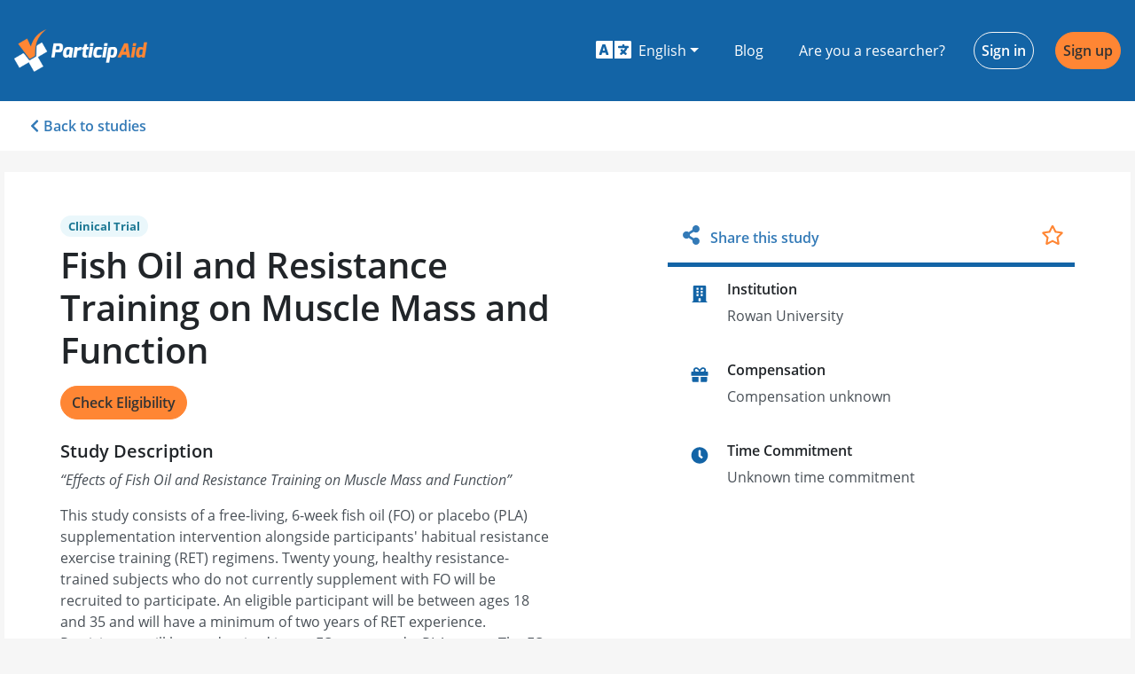

--- FILE ---
content_type: text/html; charset=utf-8
request_url: https://participaid.co/studies/azp17d
body_size: 25097
content:
<!DOCTYPE html><html lang="en"><head>
    <meta charset="utf-8">
    <title>Fish Oil and Resistance Training on Muscle Mass and Function - ParticipAid</title>
    <base href="/">

    <meta name="viewport" content="width=device-width, initial-scale=1">
    <link rel="icon" type="image/x-icon" href="favicon.ico">
    <meta name="theme-color" content="#1364a6">
    <link rel="manifest" href="manifest.webmanifest">
    <link rel="apple-touch-icon" href="https://firebasestorage.googleapis.com/v0/b/participaid-1001.appspot.com/o/logos%2Fapple-touch-icon.png?alt=media&amp;token=0c73d74e-118c-498f-ac58-92a7724939e4">
    <link rel="canonical" href="https://participaid.co">
    <link rel="sitemap" type="application/xml" title="Sitemap" href="https://participaid.co/api/sitemap">

    <link rel="preconnect" href="https://maps.googleapis.com">
    <link rel="preconnect" href="https://maps.googleapis.com" crossorigin="anonymous">
    <link rel="preconnect" href="https://api.participaid.co">
    <link rel="preconnect" href="https://api.participaid.co" crossorigin="anonymous">
    <link rel="prefetch" href="/assets/i18n/en.json" as="fetch" crossorigin="anonymous">

    <!-- Basic SEO Meta Tags -->
    <meta name="title" content="Fish Oil and Resistance Training on Muscle Mass and Function - ParticipAid">
    <meta name="description" content="Effects of Fish Oil and Resistance Training on Muscle Mass and Function">

    <!-- Twitter meta tags -->
    <meta name="twitter:card" content="summary_large_image">
    <meta name="twitter:site" content="@ParticipAidHQ">

    <!-- Open Graph meta tags -->
    <meta property="og:title" content="Call for Participants - Fish Oil and Resistance Training on Muscle Mass and Function">
    <meta property="og:site_name" content="ParticipAid">
    <meta property="og:description" content="A new study on Fish Oil and Resistance Training on Muscle Mass and Function is currently in need of participants. Help move the research world forward by participating.">
    <meta property="og:type" content="website">
    <meta property="og:image" content="https://firebasestorage.googleapis.com/v0/b/participaid-1001.appspot.com/o/media%2Fparticipaid_fb_share.png?alt=media&amp;token=ff325ec6-1642-4590-b765-1f3a75cef8e2">
    <meta property="og:url" content="https://participaid.co/studies/azp17d">
    <meta property="fb:app_id" content="834583939958479">

    <!-- Google Analytics -->
    <script>
        window.ga = window.ga || function () {
            (ga.q = ga.q || []).push(arguments)
        };
        ga.l = +new Date;
        ga('create', 'UA-79515882-1', 'auto');
        ga('send', 'pageview');
    </script>
    <script async="" defer="" src="https://www.google-analytics.com/analytics.js"></script>

    <!-- Facebook SDK -->
    <script async="" defer="" type="text/javascript" src="https://connect.facebook.net/en_US/sdk.js"></script>

    <!-- Google Platform Library -->
    <script async="" defer="" src="https://apis.google.com/js/platform.js"></script>
<style>@charset "UTF-8";@import url(https://fonts.googleapis.com/css2?family=Roboto:wght@500&display=swap);button{border-radius:0}.svg-inline--fa,svg:not(:root).svg-inline--fa{overflow:visible}.svg-inline--fa{display:inline-block;font-size:inherit;height:1em;vertical-align:-.125em}.svg-inline--fa.fa-w-11{width:.6875em}.svg-inline--fa.fa-w-14{width:.875em}.svg-inline--fa.fa-w-16{width:1em}.svg-inline--fa.fa-w-20{width:1.25em}.svg-inline--fa.fa-fw{width:1.25em}.fa-2x{font-size:2em}.fa-fw{text-align:center;width:1.25em}:root{--surface-a:#fff;--surface-b:#efefef;--surface-c:#e9ecef;--surface-d:#dee2e6;--surface-e:#fff;--surface-f:#fff;--text-color:#212529;--text-color-secondary:#6c757d;--primary-color:#007bff;--primary-color-text:#fff;--font-family:-apple-system,BlinkMacSystemFont,Segoe UI,Roboto,Helvetica,Arial,sans-serif,Apple Color Emoji,Segoe UI Emoji,Segoe UI Symbol;--surface-0:#fff;--surface-50:#f9fafb;--surface-100:#f8f9fa;--surface-200:#e9ecef;--surface-300:#dee2e6;--surface-400:#ced4da;--surface-500:#adb5bd;--surface-600:#6c757d;--surface-700:#495057;--surface-800:#343a40;--surface-900:#212529;--gray-50:#f9fafb;--gray-100:#f8f9fa;--gray-200:#e9ecef;--gray-300:#dee2e6;--gray-400:#ced4da;--gray-500:#adb5bd;--gray-600:#6c757d;--gray-700:#495057;--gray-800:#343a40;--gray-900:#212529;--content-padding:1.25rem;--inline-spacing:0.5rem;--border-radius:4px;--surface-ground:#efefef;--surface-section:#fff;--surface-card:#fff;--surface-overlay:#fff;--surface-border:#dee2e6;--surface-hover:#e9ecef;--maskbg:#0006;--focus-ring:0 0 0 0.2rem #268fff80}*{box-sizing:border-box}:root{--blue-50:#f3f8ff;--blue-100:#c5dcff;--blue-200:#97c1fe;--blue-300:#69a5fe;--blue-400:#3b8afd;--blue-500:#0d6efd;--blue-600:#0b5ed7;--blue-700:#094db1;--blue-800:#073d8b;--blue-900:#052c65;--green-50:#f4f9f6;--green-100:#c8e2d6;--green-200:#9ccbb5;--green-300:#70b595;--green-400:#459e74;--green-500:#198754;--green-600:#157347;--green-700:#125f3b;--green-800:#0e4a2e;--green-900:#0a3622;--yellow-50:#fffcf3;--yellow-100:#fff0c3;--yellow-200:#ffe494;--yellow-300:#ffd965;--yellow-400:#ffcd36;--yellow-500:#ffc107;--yellow-600:#d9a406;--yellow-700:#b38705;--yellow-800:#8c6a04;--yellow-900:#664d03;--cyan-50:#f3fcfe;--cyan-100:#c5f2fb;--cyan-200:#97e8f9;--cyan-300:#69def6;--cyan-400:#3bd4f3;--cyan-500:#0dcaf0;--cyan-600:#0baccc;--cyan-700:#098da8;--cyan-800:#076f84;--cyan-900:#055160;--pink-50:#fdf5f9;--pink-100:#f5cee1;--pink-200:#eda7ca;--pink-300:#e681b3;--pink-400:#de5a9b;--pink-500:#d63384;--pink-600:#b62b70;--pink-700:#96245c;--pink-800:#761c49;--pink-900:#561435;--indigo-50:#f7f3fe;--indigo-100:#dac6fc;--indigo-200:#bd98f9;--indigo-300:#a06bf7;--indigo-400:#833df4;--indigo-500:#6610f2;--indigo-600:#570ece;--indigo-700:#470ba9;--indigo-800:#380985;--indigo-900:#290661;--teal-50:#f4fcfa;--teal-100:#c9f2e6;--teal-200:#9fe8d2;--teal-300:#75debf;--teal-400:#4ad3ab;--teal-500:#20c997;--teal-600:#1bab80;--teal-700:#168d6a;--teal-800:#126f53;--teal-900:#0d503c;--orange-50:#fff9f3;--orange-100:#ffe0c7;--orange-200:#fec89a;--orange-300:#feaf6d;--orange-400:#fd9741;--orange-500:#fd7e14;--orange-600:#d76b11;--orange-700:#b1580e;--orange-800:#8b450b;--orange-900:#653208;--bluegray-50:#f8f9fb;--bluegray-100:#e0e4ea;--bluegray-200:#c7ced9;--bluegray-300:#aeb9c8;--bluegray-400:#95a3b8;--bluegray-500:#7c8ea7;--bluegray-600:#69798e;--bluegray-700:#576375;--bluegray-800:#444e5c;--bluegray-900:#323943;--purple-50:#f8f6fc;--purple-100:#dcd2f0;--purple-200:#c1aee4;--purple-300:#a68ad9;--purple-400:#8a66cd;--purple-500:#6f42c1;--purple-600:#5e38a4;--purple-700:#4e2e87;--purple-800:#3d246a;--purple-900:#2c1a4d}*,:after,:before{box-sizing:border-box}html{font-family:sans-serif;line-height:1.15;-webkit-text-size-adjust:100%;-webkit-tap-highlight-color:rgba(0,0,0,0)}footer,header,nav,section{display:block}body{margin:0;font-family:Open Sans,sans-serif;font-size:1rem;font-weight:400;line-height:1.5;color:#212529;text-align:left;background-color:#f6f6f6}[tabindex="-1"]:focus:not(:focus-visible){outline:0!important}p{margin-top:0;margin-bottom:1rem}ul{margin-bottom:1rem}ul{margin-top:0}a{color:#337ab7;text-decoration:none;background-color:initial}a:hover{color:#0056b3;text-decoration:underline}img{border-style:none}img,svg{vertical-align:middle}svg{overflow:hidden}label{display:inline-block;margin-bottom:.5rem}button{border-radius:0}button:focus:not(:focus-visible){outline:0}button,input,optgroup,select{margin:0;font-family:inherit;font-size:inherit;line-height:inherit}button,input{overflow:visible}button,select{text-transform:none}[role=button]{cursor:pointer}select{word-wrap:normal}[type=button],[type=submit],button{-webkit-appearance:button}[type=button]:not(:disabled),[type=submit]:not(:disabled),button:not(:disabled){cursor:pointer}[type=button]::-moz-focus-inner,[type=submit]::-moz-focus-inner,button::-moz-focus-inner{padding:0;border-style:none}.h2,.h3,.h5{margin-bottom:.5rem;font-family:Open Sans,sans-serif;font-weight:600;line-height:1.2}.h2{font-size:2rem}.h3{font-size:1.75rem}.h5{font-size:1.25rem}.container-fluid{width:100%;padding-right:15px;padding-left:15px;margin-right:auto;margin-left:auto}.row{display:flex;flex-wrap:wrap;margin-right:-15px;margin-left:-15px}.col-12,.col-sm-6{position:relative;width:100%;padding-right:15px;padding-left:15px}.col-12{flex:0 0 100%;max-width:100%}@media (min-width:576px){.col-sm-6{flex:0 0 50%;max-width:50%}}.container-fluid{max-width:1270px}.form-control{display:block;width:100%;height:calc(1.5em + .75rem + 2px);padding:.375rem .75rem;font-size:1rem;font-weight:400;line-height:1.5;color:#495057;background-color:#fff;background-clip:padding-box;border:1px solid #ced4da;border-radius:.25rem;box-shadow:inset 0 1px 1px rgba(0,0,0,.075);transition:border-color .15s ease-in-out,box-shadow .15s ease-in-out}@media (prefers-reduced-motion:reduce){.form-control{transition:none}}.form-control::-ms-expand{background-color:initial;border:0}.form-control:focus{color:#495057;background-color:#fff;border-color:#80bdff;outline:0;box-shadow:inset 0 1px 1px rgba(0,0,0,.075),0 0 0 .2rem #007bff40}.form-control::placeholder{color:#6c757d;opacity:1}.form-control:disabled,.form-control[readonly]{background-color:#e9ecef;opacity:1}select.form-control:-moz-focusring{color:#0000;text-shadow:0 0 0 #495057}select.form-control:focus::-ms-value{color:#495057;background-color:#fff}.form-group{margin-bottom:1rem}.btn{display:inline-block;font-weight:400;color:#212529;text-align:center;vertical-align:middle;-webkit-user-select:none;user-select:none;background-color:initial;border:1px solid #0000;padding:.375rem .75rem;font-size:1rem;line-height:1.5;border-radius:.25rem;transition:color .15s ease-in-out,background-color .15s ease-in-out,border-color .15s ease-in-out,box-shadow .15s ease-in-out}@media (prefers-reduced-motion:reduce){.btn{transition:none}}.btn:hover{color:#212529;text-decoration:none}.btn:focus{outline:0;box-shadow:0 0 0 .2rem #007bff40}.btn:disabled{opacity:.65;box-shadow:none}.btn:not(:disabled):not(.disabled){cursor:pointer}.btn:not(:disabled):not(.disabled):active{box-shadow:inset 0 3px 5px rgba(0,0,0,.125)}.btn:not(:disabled):not(.disabled):active:focus{box-shadow:0 0 0 .2rem #007bff40,inset 0 3px 5px rgba(0,0,0,.125)}.btn-orange{color:#212529;background-color:#ff8634;border-color:#ff8634;box-shadow:none}.btn-orange:focus,.btn-orange:hover{color:#fff;background-color:#ff6f0e;border-color:#ff6801}.btn-orange:focus{box-shadow:0 0 0 .2rem #de773280}.btn-orange:disabled{color:#212529;background-color:#ff8634;border-color:#ff8634}.btn-orange:not(:disabled):not(.disabled):active{color:#fff;background-color:#ff6801;border-color:#f36200}.btn-orange:not(:disabled):not(.disabled):active:focus{box-shadow:inset 0 3px 5px rgba(0,0,0,.125),0 0 0 .2rem #de773280}.btn-outline-primary{color:#1364a6;border-color:#1364a6}.btn-outline-primary:hover{color:#fff;background-color:#1364a6;border-color:#1364a6}.btn-outline-primary:focus{box-shadow:0 0 0 .2rem #1364a680}.btn-outline-primary:disabled{color:#1364a6;background-color:initial}.btn-outline-primary:not(:disabled):not(.disabled):active{color:#fff;background-color:#1364a6;border-color:#1364a6}.btn-outline-primary:not(:disabled):not(.disabled):active:focus{box-shadow:inset 0 3px 5px rgba(0,0,0,.125),0 0 0 .2rem #1364a680}.btn-outline-light{color:#f6f6f6;border-color:#f6f6f6}.btn-outline-light:hover{color:#212529;background-color:#f6f6f6;border-color:#f6f6f6}.btn-outline-light:focus{box-shadow:0 0 0 .2rem #f6f6f680}.btn-outline-light:disabled{color:#f6f6f6;background-color:initial}.btn-outline-light:not(:disabled):not(.disabled):active{color:#212529;background-color:#f6f6f6;border-color:#f6f6f6}.btn-outline-light:not(:disabled):not(.disabled):active:focus{box-shadow:inset 0 3px 5px rgba(0,0,0,.125),0 0 0 .2rem #f6f6f680}.btn-link{font-weight:400}.btn-link:hover{color:#0056b3}.btn-link:focus{text-decoration:underline}.btn-link:disabled{color:#6c757d;pointer-events:none}.btn{font-weight:600;border-radius:30px}.btn-orange{color:#333!important}.btn-orange:hover{background-color:#ffb481;border-color:#ffb481}.btn-link{color:#337ab7;text-decoration:none;cursor:pointer}.btn-link:hover{color:#22527b;text-decoration:underline}.btn-rounded{border-radius:1.5em}.input-group-append .btn{border-top-right-radius:.25rem;border-bottom-right-radius:.25rem}.fade{transition:opacity .15s linear}@media (prefers-reduced-motion:reduce){.fade{transition:none}}.fade:not(.show){opacity:0}.collapse:not(.show){display:none}.dropdown{position:relative}.dropdown-toggle{white-space:nowrap}.dropdown-toggle:after{display:inline-block;margin-left:.255em;vertical-align:.255em;content:"";border-top:.3em solid;border-right:.3em solid #0000;border-bottom:0;border-left:.3em solid #0000}.dropdown-toggle:empty:after{margin-left:0}.dropdown-menu{position:absolute;top:100%;left:0;z-index:1000;display:none;float:left;min-width:10rem;padding:.5rem 0;margin:.125rem 0 0;font-size:1rem;color:#212529;text-align:left;list-style:none;background-color:#fff;background-clip:padding-box;border:1px solid #00000026;border-radius:.25rem;box-shadow:0 .5rem 1rem rgba(0,0,0,.175)}.dropdown-item{display:block;width:100%;padding:.25rem 1.5rem;clear:both;font-weight:400;color:#212529;text-align:inherit;white-space:nowrap;background-color:initial;border:0}.dropdown-item:focus,.dropdown-item:hover{color:#16181b;text-decoration:none;background-color:#e9ecef}.dropdown-item:active{color:#fff;text-decoration:none;background-color:#007bff}.dropdown-item:disabled{color:#adb5bd;pointer-events:none;background-color:initial}.dropdown{position:relative}.dropdown .dropdown-toggle{border-radius:.25rem}.dropdown .dropdown-toggle:after{display:inline-block;width:0;height:0;margin-left:.3em;vertical-align:middle;content:"";border-top:.3em solid;border-right:.3em solid #0000;border-left:.3em solid #0000}.dropdown .dropdown-item{display:block;width:100%;clear:both;font-weight:400;font-size:1.2em;color:#292b2c;text-align:inherit;white-space:nowrap;background:0 0;border:0}.dropdown .dropdown-item:hover{color:#1d1e1f;text-decoration:none;background-color:#f7f7f9}.input-group{position:relative;display:flex;flex-wrap:wrap;align-items:stretch;width:100%}.input-group>.form-control{position:relative;flex:1 1 auto;width:1%;min-width:0;margin-bottom:0}.input-group>.form-control:focus{z-index:3}.input-group>.form-control:not(:first-child){border-top-left-radius:0;border-bottom-left-radius:0}.input-group:not(.has-validation)>.form-control:not(:last-child){border-top-right-radius:0;border-bottom-right-radius:0}.input-group-append{display:flex}.input-group-append .btn{position:relative;z-index:2}.input-group-append .btn:focus{z-index:3}.input-group-append{margin-left:-1px}.input-group:not(.has-validation)>.input-group-append:not(:last-child)>.btn,.input-group>.input-group-append:last-child>.btn:not(:last-child):not(.dropdown-toggle){border-top-right-radius:0;border-bottom-right-radius:0}.input-group>.input-group-append>.btn{border-top-left-radius:0;border-bottom-left-radius:0}.nav{display:flex;flex-wrap:wrap;padding-left:0;margin-bottom:0;list-style:none}.nav-link{display:block;padding:.5rem 1rem}.nav-link:focus,.nav-link:hover{text-decoration:none}.nav-tabs{border-bottom:1px solid #dee2e6}.nav-tabs .nav-link{margin-bottom:-1px;border:1px solid #0000;border-top-left-radius:.25rem;border-top-right-radius:.25rem}.nav-tabs .nav-link:focus,.nav-tabs .nav-link:hover{border-color:#e9ecef #e9ecef #dee2e6}.nav-tabs .nav-link.active{color:#495057;background-color:#fff;border-color:#dee2e6 #dee2e6 #fff}.nav-fill .nav-item{flex:1 1 auto;text-align:center}.navbar{position:relative;padding:.5rem 1rem}.navbar{display:flex;flex-wrap:wrap;align-items:center;justify-content:space-between}.navbar-brand{display:inline-block;padding-top:.3125rem;padding-bottom:.3125rem;margin-right:1rem;font-size:1.25rem;line-height:inherit;white-space:nowrap}.navbar-brand:focus,.navbar-brand:hover{text-decoration:none}.navbar-nav{display:flex;flex-direction:column;padding-left:0;margin-bottom:0;list-style:none}.navbar-nav .nav-link{padding-right:0;padding-left:0}.navbar-nav .dropdown-menu{position:static;float:none}.navbar-text{display:inline-block;padding-top:.5rem;padding-bottom:.5rem}.navbar-collapse{flex-basis:100%;flex-grow:1;align-items:center}@media (min-width:576px){.navbar-expand-sm{flex-flow:row nowrap;justify-content:flex-start}.navbar-expand-sm .navbar-nav{flex-direction:row}.navbar-expand-sm .navbar-nav .dropdown-menu{position:absolute}.navbar-expand-sm .navbar-nav .nav-link{padding-right:.5rem;padding-left:.5rem}.navbar-expand-sm .navbar-collapse{display:flex!important;flex-basis:auto}}.navbar-participaid-blue .navbar-brand,.navbar-participaid-blue .navbar-brand:focus,.navbar-participaid-blue .navbar-brand:hover,.navbar-participaid-blue .navbar-nav .nav-link{color:#fff}.navbar-participaid-blue .navbar-nav .nav-link:focus,.navbar-participaid-blue .navbar-nav .nav-link:hover{color:#ffffffbf}.navbar-participaid-blue .navbar-text{color:#ffffff80}.list-group{display:flex;flex-direction:column;padding-left:0;margin-bottom:0;border-radius:.25rem}.list-group-item{position:relative;display:block;padding:.75rem 1.25rem;background-color:#fff;border:1px solid rgba(0,0,0,.125)}.list-group-item:first-child{border-top-left-radius:inherit;border-top-right-radius:inherit}.list-group-item:last-child{border-bottom-right-radius:inherit;border-bottom-left-radius:inherit}.list-group-item:disabled{color:#6c757d;pointer-events:none;background-color:#fff}.list-group-item+.list-group-item{border-top-width:0}.close{float:right;font-size:1.5rem;font-weight:700;line-height:1;color:#000;text-shadow:0 1px 0 #fff;opacity:.5}.close:hover{color:#000;text-decoration:none}.close:not(:disabled):not(.disabled):focus,.close:not(:disabled):not(.disabled):hover{opacity:.75}button.close{padding:0;background-color:initial;border:0}.modal{position:fixed;top:0;left:0;z-index:1050;display:none;width:100%;height:100%;overflow:hidden;outline:0}.modal-dialog{position:relative;width:auto;margin:.5rem;pointer-events:none}.modal.fade .modal-dialog{transition:transform .3s ease-out;transform:translateY(-50px)}@media (prefers-reduced-motion:reduce){.modal.fade .modal-dialog{transition:none}}.modal-dialog-centered{display:flex;align-items:center;min-height:calc(100% - 1rem)}.modal-dialog-centered:before{display:block;height:calc(100vh - 1rem);height:min-content;content:""}.modal-content{position:relative;display:flex;flex-direction:column;width:100%;pointer-events:auto;background-color:#fff;background-clip:padding-box;border:1px solid #0003;border-radius:.3rem;box-shadow:0 8px 16px #00000054;outline:0}.modal-header{display:flex;align-items:flex-start;justify-content:space-between;padding:1rem;border-bottom:1px solid #dee2e6;border-top-left-radius:calc(.3rem - 1px);border-top-right-radius:calc(.3rem - 1px)}.modal-header .close{padding:1rem;margin:-1rem -1rem -1rem auto}.modal-title{margin-bottom:0;line-height:1.5}.modal-body{position:relative;flex:1 1 auto;padding:1rem}.modal-footer{display:flex;flex-wrap:wrap;align-items:center;justify-content:flex-end;padding:.75rem;border-top:1px solid #dee2e6;border-bottom-right-radius:calc(.3rem - 1px);border-bottom-left-radius:calc(.3rem - 1px)}.modal-footer>*{margin:.25rem}@media (min-width:576px){.modal-dialog{max-width:500px;margin:1.75rem auto}.modal-dialog-centered{min-height:calc(100% - 3.5rem)}.modal-dialog-centered:before{height:calc(100vh - 3.5rem);height:min-content}.modal-content{box-shadow:0 16px 32px #00000054}}@media (min-width:992px){.modal-md{max-width:650px}}.modal-header{align-items:normal;background-color:#1364a6;border-color:#1364a6;color:#fff}.modal-header .close{color:#fff}.modal-footer{padding-top:0;justify-content:center;border-top:none}.modal-title{font-weight:600;font-size:1.25rem}@media (max-width:575.98px){.modal-dialog:not(.modal-mobile){margin:0}.modal-dialog:not(.modal-mobile) .modal-content{min-height:100vh}.modal-dialog:not(.modal-mobile) .modal-content .modal-footer{position:fixed;bottom:0;width:100%}}.bg-primary{background-color:#1364a6!important}.bg-blue{background-color:#1364a6!important}.d-none{display:none!important}.d-flex{display:flex!important}@media (min-width:576px){.d-sm-flex{display:flex!important}}@media (min-width:768px){.d-md-block{display:block!important}}.align-items-center{align-items:center!important}.ml-1{margin-left:.25rem!important}.mr-2{margin-right:.5rem!important}.my-3{margin-top:1rem!important}.mb-3,.my-3{margin-bottom:1rem!important}.mt-4{margin-top:1.5rem!important}.mr-4,.mx-4{margin-right:1.5rem!important}.mx-4{margin-left:1.5rem!important}.py-0{padding-top:0!important}.py-0{padding-bottom:0!important}.py-1{padding-top:.25rem!important}.py-1{padding-bottom:.25rem!important}.px-3{padding-right:1rem!important}.px-3{padding-left:1rem!important}.px-4{padding-right:1.5rem!important}.px-4{padding-left:1.5rem!important}.px-5{padding-right:3rem!important}.px-5{padding-left:3rem!important}.mt-auto{margin-top:auto!important}.ml-auto{margin-left:auto!important}@media (min-width:576px){.mb-sm-0{margin-bottom:0!important}}@media (min-width:992px){.my-lg-5{margin-top:3rem!important}.my-lg-5{margin-bottom:3rem!important}.py-lg-5{padding-top:3rem!important}.py-lg-5{padding-bottom:3rem!important}}.text-right{text-align:right!important}.text-center{text-align:center!important}.text-uppercase{text-transform:uppercase!important}.text-white{color:#fff!important}.text-orange{color:#ff8634!important}a.text-orange:focus,a.text-orange:hover{color:#e75d00!important}.form-control::-moz-placeholder{color:#e9ecef;opacity:1;font-weight:lighter}.form-control:-ms-input-placeholder{color:#e9ecef;font-weight:lighter}.form-control::-webkit-input-placeholder{color:#e9ecef;font-weight:lighter}.form-control:focus{border:1px solid #ffa467;box-shadow:0 0 6px #fff0e7}@font-face{font-family:Open Sans;font-style:normal;font-weight:300;font-display:swap;src:url(https://firebasestorage.googleapis.com/v0/b/participaid-1001.appspot.com/o/fonts%2FOpenSans-Light.woff2?alt=media&token=dbbcf047-0b72-4795-801a-14722f512ee3) format("woff2")}@font-face{font-family:Open Sans;font-style:normal;font-weight:400;font-display:swap;src:url(https://firebasestorage.googleapis.com/v0/b/participaid-1001.appspot.com/o/fonts%2FOpenSans-Regular.woff2?alt=media&token=a7b07808-7226-4628-88bc-b2a7af15908b) format("woff2")}@font-face{font-family:Open Sans;font-style:italic;font-weight:400;font-display:swap;src:url(https://firebasestorage.googleapis.com/v0/b/participaid-1001.appspot.com/o/fonts%2FOpenSans-Italic.woff2?alt=media&token=6634527a-5e5a-4070-a9dc-43198ed90403) format("woff2")}@font-face{font-family:Open Sans;font-style:normal;font-weight:600;font-display:swap;src:url(https://firebasestorage.googleapis.com/v0/b/participaid-1001.appspot.com/o/fonts%2FOpenSans-SemiBold.woff2?alt=media&token=afae8cdd-904b-44a1-9938-46de1ea709fb) format("woff2")}@font-face{font-family:Open Sans;font-style:normal;font-weight:700;font-display:swap;src:url(https://firebasestorage.googleapis.com/v0/b/participaid-1001.appspot.com/o/fonts%2FOpenSans-Bold.woff2?alt=media&token=b0644c63-1f47-4170-ac89-7a0b4b00d5a4) format("woff2")}body,html{height:100%;margin:0;padding:0}.btn{cursor:pointer}</style><style>@charset "UTF-8";@import url(https://fonts.googleapis.com/css2?family=Roboto:wght@500&display=swap);button{border-radius:0}.svg-inline--fa,svg:not(:root).svg-inline--fa{overflow:visible}.svg-inline--fa{display:inline-block;font-size:inherit;height:1em;vertical-align:-.125em}.svg-inline--fa.fa-lg{vertical-align:-.225em}.svg-inline--fa.fa-w-10{width:.625em}.svg-inline--fa.fa-w-11{width:.6875em}.svg-inline--fa.fa-w-14{width:.875em}.svg-inline--fa.fa-w-16{width:1em}.svg-inline--fa.fa-w-18{width:1.125em}.svg-inline--fa.fa-w-20{width:1.25em}.svg-inline--fa.fa-fw{width:1.25em}.fa-lg{font-size:1.33333em;line-height:.75em;vertical-align:-.0667em}.fa-2x{font-size:2em}.fa-fw{text-align:center;width:1.25em}:root{--surface-a:#fff;--surface-b:#efefef;--surface-c:#e9ecef;--surface-d:#dee2e6;--surface-e:#fff;--surface-f:#fff;--text-color:#212529;--text-color-secondary:#6c757d;--primary-color:#007bff;--primary-color-text:#fff;--font-family:-apple-system,BlinkMacSystemFont,Segoe UI,Roboto,Helvetica,Arial,sans-serif,Apple Color Emoji,Segoe UI Emoji,Segoe UI Symbol;--surface-0:#fff;--surface-50:#f9fafb;--surface-100:#f8f9fa;--surface-200:#e9ecef;--surface-300:#dee2e6;--surface-400:#ced4da;--surface-500:#adb5bd;--surface-600:#6c757d;--surface-700:#495057;--surface-800:#343a40;--surface-900:#212529;--gray-50:#f9fafb;--gray-100:#f8f9fa;--gray-200:#e9ecef;--gray-300:#dee2e6;--gray-400:#ced4da;--gray-500:#adb5bd;--gray-600:#6c757d;--gray-700:#495057;--gray-800:#343a40;--gray-900:#212529;--content-padding:1.25rem;--inline-spacing:0.5rem;--border-radius:4px;--surface-ground:#efefef;--surface-section:#fff;--surface-card:#fff;--surface-overlay:#fff;--surface-border:#dee2e6;--surface-hover:#e9ecef;--maskbg:#0006;--focus-ring:0 0 0 0.2rem #268fff80}*{box-sizing:border-box}:root{--blue-50:#f3f8ff;--blue-100:#c5dcff;--blue-200:#97c1fe;--blue-300:#69a5fe;--blue-400:#3b8afd;--blue-500:#0d6efd;--blue-600:#0b5ed7;--blue-700:#094db1;--blue-800:#073d8b;--blue-900:#052c65;--green-50:#f4f9f6;--green-100:#c8e2d6;--green-200:#9ccbb5;--green-300:#70b595;--green-400:#459e74;--green-500:#198754;--green-600:#157347;--green-700:#125f3b;--green-800:#0e4a2e;--green-900:#0a3622;--yellow-50:#fffcf3;--yellow-100:#fff0c3;--yellow-200:#ffe494;--yellow-300:#ffd965;--yellow-400:#ffcd36;--yellow-500:#ffc107;--yellow-600:#d9a406;--yellow-700:#b38705;--yellow-800:#8c6a04;--yellow-900:#664d03;--cyan-50:#f3fcfe;--cyan-100:#c5f2fb;--cyan-200:#97e8f9;--cyan-300:#69def6;--cyan-400:#3bd4f3;--cyan-500:#0dcaf0;--cyan-600:#0baccc;--cyan-700:#098da8;--cyan-800:#076f84;--cyan-900:#055160;--pink-50:#fdf5f9;--pink-100:#f5cee1;--pink-200:#eda7ca;--pink-300:#e681b3;--pink-400:#de5a9b;--pink-500:#d63384;--pink-600:#b62b70;--pink-700:#96245c;--pink-800:#761c49;--pink-900:#561435;--indigo-50:#f7f3fe;--indigo-100:#dac6fc;--indigo-200:#bd98f9;--indigo-300:#a06bf7;--indigo-400:#833df4;--indigo-500:#6610f2;--indigo-600:#570ece;--indigo-700:#470ba9;--indigo-800:#380985;--indigo-900:#290661;--teal-50:#f4fcfa;--teal-100:#c9f2e6;--teal-200:#9fe8d2;--teal-300:#75debf;--teal-400:#4ad3ab;--teal-500:#20c997;--teal-600:#1bab80;--teal-700:#168d6a;--teal-800:#126f53;--teal-900:#0d503c;--orange-50:#fff9f3;--orange-100:#ffe0c7;--orange-200:#fec89a;--orange-300:#feaf6d;--orange-400:#fd9741;--orange-500:#fd7e14;--orange-600:#d76b11;--orange-700:#b1580e;--orange-800:#8b450b;--orange-900:#653208;--bluegray-50:#f8f9fb;--bluegray-100:#e0e4ea;--bluegray-200:#c7ced9;--bluegray-300:#aeb9c8;--bluegray-400:#95a3b8;--bluegray-500:#7c8ea7;--bluegray-600:#69798e;--bluegray-700:#576375;--bluegray-800:#444e5c;--bluegray-900:#323943;--purple-50:#f8f6fc;--purple-100:#dcd2f0;--purple-200:#c1aee4;--purple-300:#a68ad9;--purple-400:#8a66cd;--purple-500:#6f42c1;--purple-600:#5e38a4;--purple-700:#4e2e87;--purple-800:#3d246a;--purple-900:#2c1a4d}*,:after,:before{box-sizing:border-box}html{font-family:sans-serif;line-height:1.15;-webkit-text-size-adjust:100%;-webkit-tap-highlight-color:rgba(0,0,0,0)}aside,footer,header,main,nav,section{display:block}body{margin:0;font-family:Open Sans,sans-serif;font-size:1rem;font-weight:400;line-height:1.5;color:#212529;text-align:left;background-color:#f6f6f6}[tabindex="-1"]:focus:not(:focus-visible){outline:0!important}h1,h2,h3{margin-top:0;margin-bottom:.5rem}p{margin-top:0;margin-bottom:1rem}ul{margin-bottom:1rem}ul{margin-top:0}b{font-weight:bolder}a{color:#337ab7;text-decoration:none;background-color:initial}a:hover{color:#0056b3;text-decoration:underline}img{border-style:none}img,svg{vertical-align:middle}svg{overflow:hidden}label{display:inline-block;margin-bottom:.5rem}button{border-radius:0}button:focus:not(:focus-visible){outline:0}button,input,optgroup,select,textarea{margin:0;font-family:inherit;font-size:inherit;line-height:inherit}button,input{overflow:visible}button,select{text-transform:none}[role=button]{cursor:pointer}select{word-wrap:normal}[type=button],[type=submit],button{-webkit-appearance:button}[type=button]:not(:disabled),[type=submit]:not(:disabled),button:not(:disabled){cursor:pointer}[type=button]::-moz-focus-inner,[type=submit]::-moz-focus-inner,button::-moz-focus-inner{padding:0;border-style:none}input[type=checkbox]{box-sizing:border-box;padding:0}textarea{overflow:auto;resize:vertical}fieldset{min-width:0;padding:0;margin:0;border:0}[hidden]{display:none!important}.h2,.h3,.h5,h1,h2,h3{margin-bottom:.5rem;font-family:Open Sans,sans-serif;font-weight:600;line-height:1.2}h1{font-size:2.5rem}.h2,h2{font-size:2rem}.h3,h3{font-size:1.75rem}.h5{font-size:1.25rem}.container-fluid{width:100%;padding-right:15px;padding-left:15px;margin-right:auto;margin-left:auto}.row{display:flex;flex-wrap:wrap;margin-right:-15px;margin-left:-15px}.col-12,.col-md-5,.col-md-6,.col-sm-6,.col-sm-12{position:relative;width:100%;padding-right:15px;padding-left:15px}.col-12{flex:0 0 100%;max-width:100%}@media (min-width:576px){.col-sm-6{flex:0 0 50%;max-width:50%}.col-sm-12{flex:0 0 100%;max-width:100%}}@media (min-width:768px){.col-md-5{flex:0 0 41.66666667%;max-width:41.66666667%}.col-md-6{flex:0 0 50%;max-width:50%}.offset-md-1{margin-left:8.33333333%}}.container-fluid{max-width:1270px}.form-control{display:block;width:100%;height:calc(1.5em + .75rem + 2px);padding:.375rem .75rem;font-size:1rem;font-weight:400;line-height:1.5;color:#495057;background-color:#fff;background-clip:padding-box;border:1px solid #ced4da;border-radius:.25rem;box-shadow:inset 0 1px 1px rgba(0,0,0,.075);transition:border-color .15s ease-in-out,box-shadow .15s ease-in-out}@media (prefers-reduced-motion:reduce){.form-control{transition:none}}.form-control::-ms-expand{background-color:initial;border:0}.form-control:focus{color:#495057;background-color:#fff;border-color:#80bdff;outline:0;box-shadow:inset 0 1px 1px rgba(0,0,0,.075),0 0 0 .2rem #007bff40}.form-control::placeholder{color:#6c757d;opacity:1}.form-control:disabled,.form-control[readonly]{background-color:#e9ecef;opacity:1}select.form-control:-moz-focusring{color:#0000;text-shadow:0 0 0 #495057}select.form-control:focus::-ms-value{color:#495057;background-color:#fff}textarea.form-control{height:auto}.form-group{margin-bottom:1rem}.btn{display:inline-block;font-weight:400;color:#212529;text-align:center;vertical-align:middle;-webkit-user-select:none;user-select:none;background-color:initial;border:1px solid #0000;padding:.375rem .75rem;font-size:1rem;line-height:1.5;border-radius:.25rem;transition:color .15s ease-in-out,background-color .15s ease-in-out,border-color .15s ease-in-out,box-shadow .15s ease-in-out}@media (prefers-reduced-motion:reduce){.btn{transition:none}}.btn:hover{color:#212529;text-decoration:none}.btn:focus{outline:0;box-shadow:0 0 0 .2rem #007bff40}.btn:disabled{opacity:.65;box-shadow:none}.btn:not(:disabled):not(.disabled){cursor:pointer}.btn:not(:disabled):not(.disabled):active{box-shadow:inset 0 3px 5px rgba(0,0,0,.125)}.btn:not(:disabled):not(.disabled):active:focus{box-shadow:0 0 0 .2rem #007bff40,inset 0 3px 5px rgba(0,0,0,.125)}.btn-light{color:#212529;background-color:#f6f6f6;border-color:#f6f6f6;box-shadow:none}.btn-light:focus,.btn-light:hover{color:#212529;background-color:#e3e3e3;border-color:#ddd}.btn-light:focus{box-shadow:0 0 0 .2rem #d6d7d780}.btn-light:disabled{color:#212529;background-color:#f6f6f6;border-color:#f6f6f6}.btn-light:not(:disabled):not(.disabled):active{color:#212529;background-color:#ddd;border-color:#d6d6d6}.btn-light:not(:disabled):not(.disabled):active:focus{box-shadow:inset 0 3px 5px rgba(0,0,0,.125),0 0 0 .2rem #d6d7d780}.btn-orange{color:#212529;background-color:#ff8634;border-color:#ff8634;box-shadow:none}.btn-orange:focus,.btn-orange:hover{color:#fff;background-color:#ff6f0e;border-color:#ff6801}.btn-orange:focus{box-shadow:0 0 0 .2rem #de773280}.btn-orange:disabled{color:#212529;background-color:#ff8634;border-color:#ff8634}.btn-orange:not(:disabled):not(.disabled):active{color:#fff;background-color:#ff6801;border-color:#f36200}.btn-orange:not(:disabled):not(.disabled):active:focus{box-shadow:inset 0 3px 5px rgba(0,0,0,.125),0 0 0 .2rem #de773280}.btn-outline-primary{color:#1364a6;border-color:#1364a6}.btn-outline-primary:hover{color:#fff;background-color:#1364a6;border-color:#1364a6}.btn-outline-primary:focus{box-shadow:0 0 0 .2rem #1364a680}.btn-outline-primary:disabled{color:#1364a6;background-color:initial}.btn-outline-primary:not(:disabled):not(.disabled):active{color:#fff;background-color:#1364a6;border-color:#1364a6}.btn-outline-primary:not(:disabled):not(.disabled):active:focus{box-shadow:inset 0 3px 5px rgba(0,0,0,.125),0 0 0 .2rem #1364a680}.btn-outline-light{color:#f6f6f6;border-color:#f6f6f6}.btn-outline-light:hover{color:#212529;background-color:#f6f6f6;border-color:#f6f6f6}.btn-outline-light:focus{box-shadow:0 0 0 .2rem #f6f6f680}.btn-outline-light:disabled{color:#f6f6f6;background-color:initial}.btn-outline-light:not(:disabled):not(.disabled):active{color:#212529;background-color:#f6f6f6;border-color:#f6f6f6}.btn-outline-light:not(:disabled):not(.disabled):active:focus{box-shadow:inset 0 3px 5px rgba(0,0,0,.125),0 0 0 .2rem #f6f6f680}.btn-link{font-weight:400}.btn-link:hover{color:#0056b3}.btn-link:focus{text-decoration:underline}.btn-link:disabled{color:#6c757d;pointer-events:none}.btn-sm{padding:.25rem .5rem;font-size:.875rem;line-height:1.5;border-radius:.2rem}.btn{font-weight:600;border-radius:30px}.btn-orange{color:#333!important}.btn-orange:hover{background-color:#ffb481;border-color:#ffb481}.btn-link{color:#337ab7;text-decoration:none;cursor:pointer}.btn-link:hover{color:#22527b;text-decoration:underline}.btn-rounded{border-radius:1.5em}.input-group-append .btn{border-top-right-radius:.25rem;border-bottom-right-radius:.25rem}.fade{transition:opacity .15s linear}@media (prefers-reduced-motion:reduce){.fade{transition:none}}.fade:not(.show){opacity:0}.collapse:not(.show){display:none}.dropdown{position:relative}.dropdown-toggle{white-space:nowrap}.dropdown-toggle:after{display:inline-block;margin-left:.255em;vertical-align:.255em;content:"";border-top:.3em solid;border-right:.3em solid #0000;border-bottom:0;border-left:.3em solid #0000}.dropdown-toggle:empty:after{margin-left:0}.dropdown-menu{position:absolute;top:100%;left:0;z-index:1000;display:none;float:left;min-width:10rem;padding:.5rem 0;margin:.125rem 0 0;font-size:1rem;color:#212529;text-align:left;list-style:none;background-color:#fff;background-clip:padding-box;border:1px solid #00000026;border-radius:.25rem;box-shadow:0 .5rem 1rem rgba(0,0,0,.175)}.dropdown-item{display:block;width:100%;padding:.25rem 1.5rem;clear:both;font-weight:400;color:#212529;text-align:inherit;white-space:nowrap;background-color:initial;border:0}.dropdown-item:focus,.dropdown-item:hover{color:#16181b;text-decoration:none;background-color:#e9ecef}.dropdown-item:active{color:#fff;text-decoration:none;background-color:#007bff}.dropdown-item:disabled{color:#adb5bd;pointer-events:none;background-color:initial}.dropdown{position:relative}.dropdown .dropdown-toggle{border-radius:.25rem}.dropdown .dropdown-toggle:after{display:inline-block;width:0;height:0;margin-left:.3em;vertical-align:middle;content:"";border-top:.3em solid;border-right:.3em solid #0000;border-left:.3em solid #0000}.dropdown .dropdown-item{display:block;width:100%;clear:both;font-weight:400;font-size:1.2em;color:#292b2c;text-align:inherit;white-space:nowrap;background:0 0;border:0}.dropdown .dropdown-item:hover{color:#1d1e1f;text-decoration:none;background-color:#f7f7f9}.input-group{position:relative;display:flex;flex-wrap:wrap;align-items:stretch;width:100%}.input-group>.form-control{position:relative;flex:1 1 auto;width:1%;min-width:0;margin-bottom:0}.input-group>.form-control:focus{z-index:3}.input-group>.form-control:not(:first-child){border-top-left-radius:0;border-bottom-left-radius:0}.input-group:not(.has-validation)>.form-control:not(:last-child){border-top-right-radius:0;border-bottom-right-radius:0}.input-group-append{display:flex}.input-group-append .btn{position:relative;z-index:2}.input-group-append .btn:focus{z-index:3}.input-group-append{margin-left:-1px}.input-group:not(.has-validation)>.input-group-append:not(:last-child)>.btn,.input-group>.input-group-append:last-child>.btn:not(:last-child):not(.dropdown-toggle){border-top-right-radius:0;border-bottom-right-radius:0}.input-group>.input-group-append>.btn{border-top-left-radius:0;border-bottom-left-radius:0}.custom-control{position:relative;z-index:1;display:block;min-height:1.5rem;padding-left:1.5rem;-webkit-print-color-adjust:exact;color-adjust:exact}.custom-control-input{position:absolute;left:0;z-index:-1;width:1rem;height:1.25rem;opacity:0}.custom-control-input:checked~.custom-control-label:before{color:#fff;border-color:#007bff;background-color:#1364a6}.custom-control-input:focus~.custom-control-label:before{box-shadow:inset 0 1px 1px rgba(0,0,0,.075),0 0 0 .2rem #007bff40}.custom-control-input:focus:not(:checked)~.custom-control-label:before{border-color:#80bdff}.custom-control-input:not(:disabled):active~.custom-control-label:before{color:#fff;background-color:#b3d7ff;border-color:#b3d7ff}.custom-control-input:disabled~.custom-control-label{color:#6c757d}.custom-control-input:disabled~.custom-control-label:before{background-color:#e9ecef}.custom-control-label{position:relative;margin-bottom:0;vertical-align:top}.custom-control-label:before{pointer-events:none;background-color:#fff;border:1px solid #adb5bd;box-shadow:inset 0 1px 1px rgba(0,0,0,.075)}.custom-control-label:after,.custom-control-label:before{position:absolute;top:.25rem;left:-1.5rem;display:block;width:1rem;height:1rem;content:""}.custom-control-label:after{background:50%/50% 50% no-repeat}.custom-checkbox .custom-control-label:before{border-radius:.25rem}.custom-checkbox .custom-control-input:checked~.custom-control-label:after{background-image:url("data:image/svg+xml,%3csvg xmlns='http://www.w3.org/2000/svg' width='8' height='8' viewBox='0 0 8 8'%3e%3cpath fill='%23fff' d='M6.564.75l-3.59 3.612-1.538-1.55L0 4.26l2.974 2.99L8 2.193z'/%3e%3c/svg%3e")}.custom-checkbox .custom-control-input:indeterminate~.custom-control-label:before{border-color:#007bff;background-color:#007bff}.custom-checkbox .custom-control-input:indeterminate~.custom-control-label:after{background-image:url("data:image/svg+xml,%3csvg xmlns='http://www.w3.org/2000/svg' width='4' height='4' viewBox='0 0 4 4'%3e%3cpath stroke='%23fff' d='M0 2h4'/%3e%3c/svg%3e")}.custom-checkbox .custom-control-input:disabled:checked~.custom-control-label:before,.custom-checkbox .custom-control-input:disabled:indeterminate~.custom-control-label:before{background-color:#007bff80}.custom-control-label:before{transition:background-color .15s ease-in-out,border-color .15s ease-in-out,box-shadow .15s ease-in-out}@media (prefers-reduced-motion:reduce){.custom-control-label:before{transition:none}}.nav{display:flex;flex-wrap:wrap;padding-left:0;margin-bottom:0;list-style:none}.nav-link{display:block;padding:.5rem 1rem}.nav-link:focus,.nav-link:hover{text-decoration:none}.nav-tabs{border-bottom:1px solid #dee2e6}.nav-tabs .nav-link{margin-bottom:-1px;border:1px solid #0000;border-top-left-radius:.25rem;border-top-right-radius:.25rem}.nav-tabs .nav-link:focus,.nav-tabs .nav-link:hover{border-color:#e9ecef #e9ecef #dee2e6}.nav-tabs .nav-link.active{color:#495057;background-color:#fff;border-color:#dee2e6 #dee2e6 #fff}.nav-fill .nav-item{flex:1 1 auto;text-align:center}.navbar{position:relative;padding:.5rem 1rem}.navbar{display:flex;flex-wrap:wrap;align-items:center;justify-content:space-between}.navbar-brand{display:inline-block;padding-top:.3125rem;padding-bottom:.3125rem;margin-right:1rem;font-size:1.25rem;line-height:inherit;white-space:nowrap}.navbar-brand:focus,.navbar-brand:hover{text-decoration:none}.navbar-nav{display:flex;flex-direction:column;padding-left:0;margin-bottom:0;list-style:none}.navbar-nav .nav-link{padding-right:0;padding-left:0}.navbar-nav .dropdown-menu{position:static;float:none}.navbar-text{display:inline-block;padding-top:.5rem;padding-bottom:.5rem}.navbar-collapse{flex-basis:100%;flex-grow:1;align-items:center}@media (min-width:576px){.navbar-expand-sm{flex-flow:row nowrap;justify-content:flex-start}.navbar-expand-sm .navbar-nav{flex-direction:row}.navbar-expand-sm .navbar-nav .dropdown-menu{position:absolute}.navbar-expand-sm .navbar-nav .nav-link{padding-right:.5rem;padding-left:.5rem}.navbar-expand-sm .navbar-collapse{display:flex!important;flex-basis:auto}}.navbar-participaid-blue .navbar-brand,.navbar-participaid-blue .navbar-brand:focus,.navbar-participaid-blue .navbar-brand:hover,.navbar-participaid-blue .navbar-nav .nav-link{color:#fff}.navbar-participaid-blue .navbar-nav .nav-link:focus,.navbar-participaid-blue .navbar-nav .nav-link:hover{color:#ffffffbf}.navbar-participaid-blue .navbar-text{color:#ffffff80}.subnav{background-color:#fff;display:flex;height:56px;align-items:center}@media (max-width:575.98px){.subnav{background-color:#1364a6}.subnav span,.subnav span:hover{color:#fff}}.card{position:relative;display:flex;flex-direction:column;min-width:0;word-wrap:break-word;background-color:#fff;background-clip:initial;border:0 solid rgba(0,0,0,.125);border-radius:.25rem}.card-body{flex:1 1 auto;min-height:1px;padding:1.25rem}.badge{display:inline-block;padding:.25em .4em;font-size:75%;font-weight:700;line-height:1;text-align:center;white-space:nowrap;vertical-align:initial;border-radius:.25rem;transition:color .15s ease-in-out,background-color .15s ease-in-out,border-color .15s ease-in-out,box-shadow .15s ease-in-out}@media (prefers-reduced-motion:reduce){.badge{transition:none}}.badge:empty{display:none}.badge{padding:6px 9px;font-size:.8em;border-radius:40px}.badge-clinical{background:#eaf7fb;color:#1e7995}.list-group{display:flex;flex-direction:column;padding-left:0;margin-bottom:0;border-radius:.25rem}.list-group-item{position:relative;display:block;padding:.75rem 1.25rem;background-color:#fff;border:1px solid rgba(0,0,0,.125)}.list-group-item:first-child{border-top-left-radius:inherit;border-top-right-radius:inherit}.list-group-item:last-child{border-bottom-right-radius:inherit;border-bottom-left-radius:inherit}.list-group-item:disabled{color:#6c757d;pointer-events:none;background-color:#fff}.list-group-item+.list-group-item{border-top-width:0}.list-group-flush{border-radius:0}.close{float:right;font-size:1.5rem;font-weight:700;line-height:1;color:#000;text-shadow:0 1px 0 #fff;opacity:.5}.close:hover{color:#000;text-decoration:none}.close:not(:disabled):not(.disabled):focus,.close:not(:disabled):not(.disabled):hover{opacity:.75}button.close{padding:0;background-color:initial;border:0}.modal{position:fixed;top:0;left:0;z-index:1050;display:none;width:100%;height:100%;overflow:hidden;outline:0}.modal-dialog{position:relative;width:auto;margin:.5rem;pointer-events:none}.modal.fade .modal-dialog{transition:transform .3s ease-out;transform:translateY(-50px)}@media (prefers-reduced-motion:reduce){.modal.fade .modal-dialog{transition:none}}.modal-dialog-scrollable{display:flex;max-height:calc(100% - 1rem)}.modal-dialog-scrollable .modal-content{max-height:calc(100vh - 1rem);overflow:hidden}.modal-dialog-scrollable .modal-header{flex-shrink:0}.modal-dialog-scrollable .modal-body{overflow-y:auto}.modal-dialog-centered{display:flex;align-items:center;min-height:calc(100% - 1rem)}.modal-dialog-centered:before{display:block;height:calc(100vh - 1rem);height:min-content;content:""}.modal-content{position:relative;display:flex;flex-direction:column;width:100%;pointer-events:auto;background-color:#fff;background-clip:padding-box;border:1px solid #0003;border-radius:.3rem;box-shadow:0 8px 16px #00000054;outline:0}.modal-header{display:flex;align-items:flex-start;justify-content:space-between;padding:1rem;border-bottom:1px solid #dee2e6;border-top-left-radius:calc(.3rem - 1px);border-top-right-radius:calc(.3rem - 1px)}.modal-header .close{padding:1rem;margin:-1rem -1rem -1rem auto}.modal-title{margin-bottom:0;line-height:1.5}.modal-body{position:relative;flex:1 1 auto;padding:1rem}.modal-footer{display:flex;flex-wrap:wrap;align-items:center;justify-content:flex-end;padding:.75rem;border-top:1px solid #dee2e6;border-bottom-right-radius:calc(.3rem - 1px);border-bottom-left-radius:calc(.3rem - 1px)}.modal-footer>*{margin:.25rem}@media (min-width:576px){.modal-dialog{max-width:500px;margin:1.75rem auto}.modal-dialog-scrollable{max-height:calc(100% - 3.5rem)}.modal-dialog-scrollable .modal-content{max-height:calc(100vh - 3.5rem)}.modal-dialog-centered{min-height:calc(100% - 3.5rem)}.modal-dialog-centered:before{height:calc(100vh - 3.5rem);height:min-content}.modal-content{box-shadow:0 16px 32px #00000054}}@media (min-width:992px){.modal-md{max-width:650px}}.modal-header{align-items:normal;background-color:#1364a6;border-color:#1364a6;color:#fff}.modal-header .close{color:#fff}.modal-footer{padding-top:0;justify-content:center;border-top:none}.modal-title{font-weight:600;font-size:1.25rem}@media (max-width:575.98px){.modal-dialog:not(.modal-mobile){margin:0}.modal-dialog:not(.modal-mobile) .modal-content{min-height:100vh}.modal-dialog:not(.modal-mobile) .modal-content .modal-footer{position:fixed;bottom:0;width:100%}}.bg-primary{background-color:#1364a6!important}.bg-blue{background-color:#1364a6!important}.rounded-0{border-radius:0!important}.d-none{display:none!important}.d-flex{display:flex!important}@media (min-width:576px){.d-sm-none{display:none!important}.d-sm-block{display:block!important}.d-sm-flex{display:flex!important}}@media (min-width:768px){.d-md-block{display:block!important}}.align-items-center{align-items:center!important}.align-self-center{align-self:center!important}.w-100{width:100%!important}.mt-0{margin-top:0!important}.mt-1{margin-top:.25rem!important}.mb-1{margin-bottom:.25rem!important}.ml-1{margin-left:.25rem!important}.mr-2{margin-right:.5rem!important}.mb-2{margin-bottom:.5rem!important}.mt-3,.my-3{margin-top:1rem!important}.mb-3,.my-3{margin-bottom:1rem!important}.mt-4{margin-top:1.5rem!important}.mr-4,.mx-4{margin-right:1.5rem!important}.mx-4{margin-left:1.5rem!important}.mb-5{margin-bottom:3rem!important}.p-0{padding:0!important}.py-0{padding-top:0!important}.px-0{padding-right:0!important}.py-0{padding-bottom:0!important}.px-0{padding-left:0!important}.py-1{padding-top:.25rem!important}.py-1{padding-bottom:.25rem!important}.py-2{padding-top:.5rem!important}.py-2{padding-bottom:.5rem!important}.pt-3{padding-top:1rem!important}.px-3{padding-right:1rem!important}.px-3{padding-left:1rem!important}.px-4{padding-right:1.5rem!important}.px-4{padding-left:1.5rem!important}.px-5{padding-right:3rem!important}.px-5{padding-left:3rem!important}.mt-auto{margin-top:auto!important}.ml-auto{margin-left:auto!important}@media (min-width:576px){.mb-sm-0{margin-bottom:0!important}.my-sm-4{margin-top:1.5rem!important}.my-sm-4{margin-bottom:1.5rem!important}.px-sm-3{padding-right:1rem!important}.px-sm-3{padding-left:1rem!important}}@media (min-width:768px){.ml-md-auto{margin-left:auto!important}}@media (min-width:992px){.mb-lg-0{margin-bottom:0!important}.mt-lg-4{margin-top:1.5rem!important}.my-lg-5{margin-top:3rem!important}.mb-lg-5,.my-lg-5{margin-bottom:3rem!important}.px-lg-4{padding-right:1.5rem!important}.px-lg-4{padding-left:1.5rem!important}.p-lg-5{padding:3rem!important}.py-lg-5{padding-top:3rem!important}.py-lg-5{padding-bottom:3rem!important}}.text-left{text-align:left!important}.text-right{text-align:right!important}.text-center{text-align:center!important}@media (min-width:576px){.text-sm-left{text-align:left!important}}.text-uppercase{text-transform:uppercase!important}.text-white{color:#fff!important}.text-danger{color:#d9534f!important}.text-blue{color:#1364a6!important}.text-orange{color:#ff8634!important}a.text-orange:focus,a.text-orange:hover{color:#e75d00!important}.form-control::-moz-placeholder{color:#e9ecef;opacity:1;font-weight:lighter}.form-control:-ms-input-placeholder{color:#e9ecef;font-weight:lighter}.form-control::-webkit-input-placeholder{color:#e9ecef;font-weight:lighter}.form-control:focus{border:1px solid #ffa467;box-shadow:0 0 6px #fff0e7}@font-face{font-family:Open Sans;font-style:normal;font-weight:300;font-display:swap;src:url(https://firebasestorage.googleapis.com/v0/b/participaid-1001.appspot.com/o/fonts%2FOpenSans-Light.woff2?alt=media&token=dbbcf047-0b72-4795-801a-14722f512ee3) format("woff2")}@font-face{font-family:Open Sans;font-style:normal;font-weight:400;font-display:swap;src:url(https://firebasestorage.googleapis.com/v0/b/participaid-1001.appspot.com/o/fonts%2FOpenSans-Regular.woff2?alt=media&token=a7b07808-7226-4628-88bc-b2a7af15908b) format("woff2")}@font-face{font-family:Open Sans;font-style:italic;font-weight:400;font-display:swap;src:url(https://firebasestorage.googleapis.com/v0/b/participaid-1001.appspot.com/o/fonts%2FOpenSans-Italic.woff2?alt=media&token=6634527a-5e5a-4070-a9dc-43198ed90403) format("woff2")}@font-face{font-family:Open Sans;font-style:normal;font-weight:600;font-display:swap;src:url(https://firebasestorage.googleapis.com/v0/b/participaid-1001.appspot.com/o/fonts%2FOpenSans-SemiBold.woff2?alt=media&token=afae8cdd-904b-44a1-9938-46de1ea709fb) format("woff2")}@font-face{font-family:Open Sans;font-style:normal;font-weight:700;font-display:swap;src:url(https://firebasestorage.googleapis.com/v0/b/participaid-1001.appspot.com/o/fonts%2FOpenSans-Bold.woff2?alt=media&token=b0644c63-1f47-4170-ac89-7a0b4b00d5a4) format("woff2")}body,html{height:100%;margin:0;padding:0}.btn{cursor:pointer}</style><link rel="stylesheet" href="styles.63ac868587147acc2cc4.css" media="print" onload="this.media='all'"><noscript><link rel="stylesheet" href="styles.63ac868587147acc2cc4.css"></noscript><style ng-transition="participaid-root">[_nghost-sc79]{display:flex;flex-direction:column;min-height:100%}@media (max-width: 767.98px){[_nghost-sc79]{min-height:calc(100% - 56px);margin-bottom:56px}}</style><style ng-transition="participaid-root">.loader-bar[_ngcontent-sc62]{position:fixed;top:-5px;width:100vw;height:5px;background:#ff8634;z-index:1000;background:linear-gradient(270deg,#ff8634,#ffffff);background-size:400% 400%;transition:.3s ease;opacity:0}.loader-bar.active[_ngcontent-sc62]{top:-1px;opacity:1;animation:AnimationName 3s ease infinite}@keyframes AnimationName{0%{background-position:0% 50%}50%{background-position:100% 50%}to{background-position:0% 50%}}</style><style ng-transition="participaid-root">[_ngcontent-sc64]::selection{background-color:#fff;color:#0e5691}.navbar[_ngcontent-sc64]{z-index:1}.navbar-brand[_ngcontent-sc64]   img[_ngcontent-sc64]{max-width:150px}@media (min-width: 992px){.navbar-brand[_ngcontent-sc64]   img[_ngcontent-sc64]{padding-top:20px;padding-bottom:20px}}.navbar-toggler[_ngcontent-sc64]{align-items:center;color:#fff}.navbar-nav[_ngcontent-sc64]   .ng-fa-icon[_ngcontent-sc64]{color:#fff}.navbar-participaid-blue[_ngcontent-sc64]   .navbar-nav[_ngcontent-sc64]   .nav-link.btn-outline-light[_ngcontent-sc64]:hover{color:#1364a6}.profile-avatar[_ngcontent-sc64]{border:3px solid #0e5691;width:45px}.bg-transparent.participaid-toggle[_ngcontent-sc64]{background:#1364a6!important}.dropdown-item[_ngcontent-sc64]   .ng-fa-icon[_ngcontent-sc64]{margin-right:.5rem;color:#495057}.nav-link.d-lg-none[_ngcontent-sc64]{padding:1rem 0}#mobile-nav[_ngcontent-sc64]{display:none}.language-dropdown[_ngcontent-sc64]   .dropdown-toggle[_ngcontent-sc64]{display:flex;align-items:center}.language-dropdown[_ngcontent-sc64]   .dropdown-item[_ngcontent-sc64]{display:flex;cursor:pointer}.language-check[_ngcontent-sc64]{width:36px;margin-right:0}.language-check[_ngcontent-sc64]   .ng-fa-icon[_ngcontent-sc64]{color:#ff8634}@media (max-width: 575.98px){.hidden[_ngcontent-sc64]{display:none}#mobile-alert[_ngcontent-sc64]{position:fixed;bottom:56px;z-index:1000;font-size:.9em;width:100%}.navbar-collapse[_ngcontent-sc64]   .navbar-nav[_ngcontent-sc64]{margin-top:.5rem}.navbar-brand[_ngcontent-sc64]{margin:auto}#mobile-nav[_ngcontent-sc64]{position:fixed;display:flex;flex-direction:row;bottom:0px;background:#fff;z-index:999;width:100%;border-top:#cccccc 1px solid;align-items:center;justify-content:center;transition:bottom .2s;height:56px}#mobile-nav[_ngcontent-sc64]   a[_ngcontent-sc64]{min-width:20%;max-width:35%;margin:0 auto;text-align:center;color:#0009;padding:6px 0;display:flex;flex-direction:column;align-items:center;justify-content:center}#mobile-nav[_ngcontent-sc64]   a[_ngcontent-sc64]   .ng-fa-icon[_ngcontent-sc64]{color:#0009}#mobile-nav[_ngcontent-sc64]   a[_ngcontent-sc64]   .profile-avatar[_ngcontent-sc64], #mobile-nav[_ngcontent-sc64]   a[_ngcontent-sc64]   .mobile-home-icon[_ngcontent-sc64]{width:24px;height:24px;border:none;display:flex;flex-direction:column;align-items:center;justify-content:center}#mobile-nav[_ngcontent-sc64]   a[_ngcontent-sc64]   .mobile-home-icon[_ngcontent-sc64]{filter:grayscale(100%)}#mobile-nav[_ngcontent-sc64]   a[_ngcontent-sc64]   div[_ngcontent-sc64]{font-size:12px;font-weight:600}#mobile-nav[_ngcontent-sc64]   a.active[_ngcontent-sc64]{color:#1364a6}#mobile-nav[_ngcontent-sc64]   a.active[_ngcontent-sc64]   .ng-fa-icon[_ngcontent-sc64]{color:#1364a6}#mobile-nav[_ngcontent-sc64]   a.active[_ngcontent-sc64]   .mobile-home-icon[_ngcontent-sc64]{filter:initial}}@media (max-width: 320px){#mobile-nav[_ngcontent-sc64]   a[_ngcontent-sc64]   div[_ngcontent-sc64]{font-size:11px}}</style><style ng-transition="participaid-root">[_ngcontent-sc78]::selection{background-color:#fff;color:#0e5691}.top-footer[_ngcontent-sc78]{display:grid;grid-template-columns:400px 1fr;grid-gap:1rem}.top-footer[_ngcontent-sc78]   .contact-cta[_ngcontent-sc78]{text-align:center;margin:auto}.sponsor-grid[_ngcontent-sc78]{display:grid;grid-template-columns:repeat(6,1fr);grid-gap:3rem}.sponsor-grid[_ngcontent-sc78]   a[_ngcontent-sc78]{display:flex}.sponsor-grid[_ngcontent-sc78]   a[_ngcontent-sc78]   img[_ngcontent-sc78]{max-height:100%;max-width:100%;margin:auto}.navbar[_ngcontent-sc78]{background:#1672bd!important;justify-content:space-between}.navbar[_ngcontent-sc78]   .navbar-nav[_ngcontent-sc78]{flex-direction:row}.navbar[_ngcontent-sc78]   .navbar-nav[_ngcontent-sc78]   .nav-item[_ngcontent-sc78]{margin:0 .75rem}.navbar[_ngcontent-sc78]   .navbar-nav[_ngcontent-sc78]   .nav-item[_ngcontent-sc78]:first-child{margin-left:0}.navbar[_ngcontent-sc78]   .copyright[_ngcontent-sc78]   .app-badge[_ngcontent-sc78]{height:40px;margin-right:.5rem}.modal[_ngcontent-sc78]{z-index:1056}#modalAuth[_ngcontent-sc78]   .nav-tabs.nav-fill[_ngcontent-sc78]{margin-bottom:0;width:100%}#modalAuth[_ngcontent-sc78]   .nav-tabs.nav-fill[_ngcontent-sc78] > li[_ngcontent-sc78]{padding-top:.5rem;font-size:28px}#modalAuth[_ngcontent-sc78]   .nav-tabs.nav-fill[_ngcontent-sc78] > li[_ngcontent-sc78] > a[_ngcontent-sc78]{cursor:pointer;border:none;border-bottom:3px solid #cccccc;color:#ccc}#modalAuth[_ngcontent-sc78]   .nav-tabs.nav-fill[_ngcontent-sc78] > li[_ngcontent-sc78] > a.active[_ngcontent-sc78]{background-color:transparent;color:#ff8634;font-weight:600;border-color:#ff8634}#modalAuth[_ngcontent-sc78]   .tab-pane[_ngcontent-sc78]{position:relative}#modalSignUpCta[_ngcontent-sc78]   .modal-body[_ngcontent-sc78]   img[_ngcontent-sc78]{height:72px;margin:24px 0 12px}#modalSignUpCta[_ngcontent-sc78]   .modal-body[_ngcontent-sc78]   .ng-fa-icon[_ngcontent-sc78]{color:#1364a6;font-size:72px;margin:24px 0 12px}#modalSignUpCta[_ngcontent-sc78]   .modal-body[_ngcontent-sc78]   p.message[_ngcontent-sc78]{font-family:"Open Sans",sans-serif;font-weight:600;font-size:1.5rem;color:#1364a6}#modalSignUpCta[_ngcontent-sc78]   .modal-body[_ngcontent-sc78]   .hidden[_ngcontent-sc78]{display:none}#modalSignUpCta[_ngcontent-sc78]   .modal-body[_ngcontent-sc78]   .login-message[_ngcontent-sc78]{margin:1rem 0 0;font-size:.9em;color:#3a3e40}#modalSignUpCta[_ngcontent-sc78]   .modal-body[_ngcontent-sc78]   .login-message[_ngcontent-sc78]   u[_ngcontent-sc78]{cursor:pointer;color:#1364a6;font-weight:600}#modalLanguage[_ngcontent-sc78]   .list-group-item[_ngcontent-sc78]{display:flex;font-weight:600;border:0px transparent}#modalLanguage[_ngcontent-sc78]   .language-check[_ngcontent-sc78]{width:36px;margin-right:0}#modalLanguage[_ngcontent-sc78]   .language-check[_ngcontent-sc78]   .ng-fa-icon[_ngcontent-sc78]{color:#ff8634}@media (min-width: 992px){.sponsor-grid[_ngcontent-sc78]   a[_ngcontent-sc78]   img.reduced-height[_ngcontent-sc78]{max-height:42px}}@media (max-width: 1299.98px){.sponsor-grid[_ngcontent-sc78]{grid-template-rows:repeat(2,36px);grid-template-columns:repeat(3,1fr);grid-gap:2rem}.sponsor-grid[_ngcontent-sc78]   a[_ngcontent-sc78]   img.reduced-height[_ngcontent-sc78]{max-height:100%}}@media (max-width: 991.98px){.top-footer[_ngcontent-sc78]{grid-template-columns:1fr}.sponsor-grid[_ngcontent-sc78]{margin:1rem 3rem;grid-template-rows:repeat(2,28px);grid-template-columns:repeat(3,1fr)}.navbar[_ngcontent-sc78]   .navbar-nav[_ngcontent-sc78]{display:grid;grid-template-columns:repeat(4,1fr);grid-column-gap:2rem;column-gap:2rem;margin:auto;font-size:.9em}.navbar[_ngcontent-sc78]   .navbar-nav[_ngcontent-sc78]   .nav-item[_ngcontent-sc78]{margin:0}.navbar[_ngcontent-sc78]   .copyright[_ngcontent-sc78]{margin-top:.5rem;text-align:center;display:flex;flex-direction:column;width:100%}.navbar[_ngcontent-sc78]   .copyright[_ngcontent-sc78]   .app-badge[_ngcontent-sc78]{margin:0;height:45px}.navbar-text[_ngcontent-sc78]{font-size:.9em}}.institution-footer[_ngcontent-sc78]{text-align:center}.institution-footer[_ngcontent-sc78]   img[_ngcontent-sc78]{height:65px}.institution-footer[_ngcontent-sc78]   p[_ngcontent-sc78]{color:#fff;font-size:20px;margin:1rem auto}.institution-footer[_ngcontent-sc78]   .login[_ngcontent-sc78]{color:#ffffff80;font-size:14px;max-width:310px}.institution-footer[_ngcontent-sc78]   .login[_ngcontent-sc78]   a[_ngcontent-sc78]{color:#ffffff80;text-decoration:underline}@media (max-width: 575.98px){.sponsor-grid[_ngcontent-sc78]{margin:0 4rem 1rem;grid-gap:2rem;grid-template-rows:repeat(3,28px);grid-template-columns:repeat(2,1fr)}.navbar[_ngcontent-sc78]   .navbar-nav[_ngcontent-sc78]{grid-template-columns:repeat(2,1fr);grid-column-gap:1rem;column-gap:1rem}.hidden[_ngcontent-sc78]{display:none}footer[_ngcontent-sc78]   h3[_ngcontent-sc78]{font-size:1.5em}footer[_ngcontent-sc78]   .sponsor-image[_ngcontent-sc78]{max-width:150px}}</style><style ng-transition="participaid-root">label[_ngcontent-sc72]{font-family:"Open Sans",sans-serif}img[_ngcontent-sc72]{height:210px;margin:24px 0 12px}.message[_ngcontent-sc72]{font-weight:600;font-size:1.5rem;color:#1364a6}</style><style ng-transition="participaid-root">label[_ngcontent-sc73]{font-family:"Open Sans",sans-serif}section[_ngcontent-sc73]{text-align:center}section[_ngcontent-sc73]   .feature[_ngcontent-sc73]{padding:.5rem;text-align:left;width:300px;margin:auto;display:flex;align-items:center}section[_ngcontent-sc73]   .feature[_ngcontent-sc73]   .ng-fa-icon[_ngcontent-sc73]{color:#1364a6;font-size:36px;margin-right:1rem}section[_ngcontent-sc73]   .feature.short-width[_ngcontent-sc73]{width:237px}section[_ngcontent-sc73]   .buttons[_ngcontent-sc73]{margin:auto;width:300px;display:flex;flex-direction:column;align-items:center;padding:.5rem}section[_ngcontent-sc73]   .buttons[_ngcontent-sc73]   button[_ngcontent-sc73]{display:flex;align-items:center;text-align:left;margin-bottom:.75rem}section[_ngcontent-sc73]   .buttons[_ngcontent-sc73]   button[_ngcontent-sc73]   .ng-fa-icon[_ngcontent-sc73]{font-size:36px;color:#1364a6;margin-right:1rem}section[_ngcontent-sc73]   .buttons[_ngcontent-sc73]   button.btn-primary[_ngcontent-sc73]   .ng-fa-icon[_ngcontent-sc73]{color:#fff}section[_ngcontent-sc73]   .alert[_ngcontent-sc73]{text-align:left}section[_ngcontent-sc73]   .researcher-elevation-buttons[_ngcontent-sc73]{display:flex;justify-content:space-between}section[_ngcontent-sc73]   .researcher-elevation-buttons[_ngcontent-sc73]   button[_ngcontent-sc73]{width:initial}.message[_ngcontent-sc73]{font-weight:600}.h2[_ngcontent-sc73]{font-size:1.5rem;color:#1364a6}form[_ngcontent-sc73]{text-align:left}.modal-header[_ngcontent-sc73]{height:250px;align-items:center;justify-content:center}.modal-header[_ngcontent-sc73]   .ng-fa-icon[_ngcontent-sc73]{font-size:110px;color:#fff}.modal-body.expand[_ngcontent-sc73]{overflow-y:auto}b[_ngcontent-sc73]{font-weight:600}@media (min-width: 576px){.modal-body.expand[_ngcontent-sc73]{max-height:calc(100vh - 3.5rem - 250px)}}@media (max-width: 575.98px){button[_ngcontent-sc73]{width:100%}.modal-header[_ngcontent-sc73]{height:175px}.modal-header[_ngcontent-sc73]   img[_ngcontent-sc73]{height:100px}.modal-header[_ngcontent-sc73]   .ng-fa-icon[_ngcontent-sc73]{font-size:75px}.modal-body[_ngcontent-sc73]{height:calc(100vh - 175px - 58px);overflow-y:auto}.modal-body[_ngcontent-sc73]   p[_ngcontent-sc73]{margin-bottom:.5rem}.modal-body[_ngcontent-sc73]   section[_ngcontent-sc73]   .feature[_ngcontent-sc73]:not(.short-width), .modal-body[_ngcontent-sc73]   section[_ngcontent-sc73]   .buttons[_ngcontent-sc73]{width:auto;padding:.25rem}.modal-body[_ngcontent-sc73]   section[_ngcontent-sc73]   .buttons[_ngcontent-sc73]   button[_ngcontent-sc73]{margin-bottom:.5rem}.modal-body[_ngcontent-sc73]   section[_ngcontent-sc73]   .buttons[_ngcontent-sc73]   button[_ngcontent-sc73]   .ng-fa-icon[_ngcontent-sc73]{font-size:24px}.modal-body.expand[_ngcontent-sc73]{height:calc(100vh - 175px)}}</style><style ng-transition="participaid-root">.share-icons[_ngcontent-sc74]{margin-bottom:1rem}.share-icons[_ngcontent-sc74]   button[_ngcontent-sc74]{padding:0;margin-right:1rem}.share-icons[_ngcontent-sc74]   .ng-fa-icon[_ngcontent-sc74]{font-size:32px}.share-icons[_ngcontent-sc74]   .ng-fa-icon.fb-btn[_ngcontent-sc74]{color:#1778f2}.share-icons[_ngcontent-sc74]   .ng-fa-icon.tw-btn[_ngcontent-sc74]{color:#1da1f2}</style><style ng-transition="participaid-root">h1[_ngcontent-sc124]{margin-bottom:1rem}h2[_ngcontent-sc124]{font-size:1.25em}h3[_ngcontent-sc124]{font-size:1em}p[_ngcontent-sc124]{color:#495057}.short-description[_ngcontent-sc124]{font-style:italic}.not-available[_ngcontent-sc124]{background:#EAF7FB;padding:.5rem 2rem}.not-available[_ngcontent-sc124]   .not-available-title[_ngcontent-sc124]{color:#1e7995;font-weight:700;margin-right:1rem}.page__aside__button__header[_ngcontent-sc124]{display:flex;justify-content:space-between;align-items:center;border-bottom:.3em solid #1364a6;padding-bottom:.5rem}.page__aside__button__header[_ngcontent-sc124]   .share-btn[_ngcontent-sc124]   .ng-fa-icon[_ngcontent-sc124]{font-size:22px;margin-right:.5rem}.button_row[_ngcontent-sc124]{display:flex;margin-bottom:1.5rem}.affiliation_row[_ngcontent-sc124]{display:flex;margin:1rem 0 2rem}.affiliation_row[_ngcontent-sc124]   .ng-fa-icon[_ngcontent-sc124]{width:1em;font-size:1.2em;margin-right:1.5rem}.affiliation_row[_ngcontent-sc124]   .quicksum__body[_ngcontent-sc124]   p[_ngcontent-sc124]{margin-bottom:.5rem}.affiliation_row[_ngcontent-sc124]   .quicksum__body[_ngcontent-sc124]   .img-fluid[_ngcontent-sc124]{margin-top:.5rem;max-height:100px}.study__methods__type[_ngcontent-sc124]{margin:1rem 0;color:#495057}.study__methods__types-img[_ngcontent-sc124]{width:24px;margin-right:.25rem}#verifiedIcon[_ngcontent-sc124]{color:#1364a6;margin-left:.25rem}.study__additional-info[_ngcontent-sc124]   p[_ngcontent-sc124]{margin-bottom:1.25rem}.study__additional-info__runby[_ngcontent-sc124]{margin-bottom:1.25rem}.study__additional-info__runby[_ngcontent-sc124]   h3[_ngcontent-sc124]{margin-bottom:.5rem}.study__additional-info__runby[_ngcontent-sc124]   p[_ngcontent-sc124]{margin-bottom:.25rem}.study__notes[_ngcontent-sc124]   p[_ngcontent-sc124]{white-space:pre-wrap}.btn-sm.btn[_ngcontent-sc124]{margin-right:.5rem}@media (min-width: 576px){.btn-complete[_ngcontent-sc124]{margin-right:.5rem}}@media (max-width: 575.98px){main[_ngcontent-sc124]{margin-bottom:56px}.button_row[_ngcontent-sc124]{display:grid;grid-template-columns:100%}.button_row[_ngcontent-sc124]   .btn-complete[_ngcontent-sc124]{font-size:.875em}.button_row.split[_ngcontent-sc124]{grid-template-columns:repeat(2,calc(50% - .25rem));grid-gap:.5rem;gap:.5rem}p[_ngcontent-sc124], .study__methods__type[_ngcontent-sc124]{font-size:.9em}.decoration[_ngcontent-sc124]{display:none}.page__aside__button__header[_ngcontent-sc124]{display:none}.page__aside__details[_ngcontent-sc124]{display:grid;grid-template-columns:repeat(2,calc(50% - .5rem));grid-gap:1rem;gap:1rem}.page__aside__details[_ngcontent-sc124]   .affiliation_row[_ngcontent-sc124]{margin:.5rem 0 0;flex-direction:column}.page__aside__details[_ngcontent-sc124]   .affiliation_row[_ngcontent-sc124]   .ng-fa-icon[_ngcontent-sc124]{margin:0}.page__aside__details[_ngcontent-sc124]   .affiliation_row[_ngcontent-sc124]   .img-fluid[_ngcontent-sc124]{display:none}.page__aside__details[_ngcontent-sc124]   h3[_ngcontent-sc124]{font-size:1em;margin:.25rem 0}.study__methods__type[_ngcontent-sc124]{margin:.5rem 0}h1[_ngcontent-sc124]{font-size:2rem}.bottom-cta[_ngcontent-sc124]{position:fixed;width:100%;bottom:56px}.bottom-cta[_ngcontent-sc124]   .study__check-elig[_ngcontent-sc124]{padding:0 .5rem;height:56px;display:flex;align-items:center;justify-content:center;background:#fff;border-top:#cccccc 1px solid;z-index:999}.bottom-cta[_ngcontent-sc124]   .study__check-elig[_ngcontent-sc124]   participaid-participant-eligibility-modal-button[_ngcontent-sc124]{width:100%}.bottom-cta[_ngcontent-sc124]   .study__check-elig[_ngcontent-sc124]   .ng-fa-icon[_ngcontent-sc124]{font-size:24px}}.formatted[_ngcontent-sc124]{white-space:pre-wrap}</style><style ng-transition="participaid-root">.modal-body[_ngcontent-sc117]   .ng-fa-icon[_ngcontent-sc117]{font-size:72px}.modal-body[_ngcontent-sc117]   .copy-url[_ngcontent-sc117]{margin:1rem 0;padding:0 1em;display:flex;justify-content:center}.modal-body[_ngcontent-sc117]   .copy-url[_ngcontent-sc117] > input[_ngcontent-sc117]{border:1px solid #e2e2e2;border-radius:30px 0 0 30px;padding:.375rem .75rem;font-size:1rem;line-height:1.5;width:60%}.modal-body[_ngcontent-sc117]   .copy-url[_ngcontent-sc117] > button[_ngcontent-sc117]{border-radius:0 30px 30px 0;background-color:#ccc;border-color:#ccc;color:#000}.modal-body[_ngcontent-sc117]   a.btn[_ngcontent-sc117]{-webkit-appearance:none}.modal-body[_ngcontent-sc117]   .info-msg__main__message[_ngcontent-sc117]{font-family:"Open Sans",sans-serif;font-weight:600;font-size:1.5rem;color:#1364a6}.modal-body[_ngcontent-sc117]   .footer-message[_ngcontent-sc117]{font-size:.9em;color:#3a3e40}.modal-body[_ngcontent-sc117]   u[_ngcontent-sc117]{cursor:pointer;color:#1364a6;font-weight:600}.modal-body[_ngcontent-sc117]   .contact-method-icon[_ngcontent-sc117]{color:#1364a6;font-size:36px}.modal-body[_ngcontent-sc117]   .enrollment-method[_ngcontent-sc117]{font-size:.95em}.modal-body[_ngcontent-sc117]   .btn-icon[_ngcontent-sc117]{display:flex;align-items:center;margin:auto}.modal-body[_ngcontent-sc117]   .btn-icon[_ngcontent-sc117]   .ng-fa-icon[_ngcontent-sc117]{font-size:16px;width:16px}.modal-body[_ngcontent-sc117]   .btn-icon.contact-button[_ngcontent-sc117]{font-size:.875rem}@media (max-width: 991.98px){.modal-body[_ngcontent-sc117]   .ng-fa-icon[_ngcontent-sc117]:not(.contact-method-icon){font-size:64px}.modal-body[_ngcontent-sc117]   .btn[_ngcontent-sc117]   .ng-fa-icon[_ngcontent-sc117]{font-size:16px}.modal-body[_ngcontent-sc117]   .info-msg__main__message[_ngcontent-sc117]{font-size:1.25em}}</style><style ng-transition="participaid-root">.modal[_ngcontent-sc118]{z-index:1051}.modal-body[_ngcontent-sc118]   a[_ngcontent-sc118]:hover{text-decoration:none}.contact-block[_ngcontent-sc118]{margin:30px 0}</style><style ng-transition="participaid-root">.incorrect-info-list[_ngcontent-sc120]{padding-left:20px}</style><style ng-transition="participaid-root">.favourite_button[_ngcontent-sc103]{padding:.375rem .65rem;cursor:pointer;display:flex;align-items:center;justify-content:center}.ng-fa-icon[_ngcontent-sc103]{font-size:22px;color:#ff8634}.inline[_ngcontent-sc103]{padding:0;font-size:.875rem}.inline[_ngcontent-sc103]   .ng-fa-icon[_ngcontent-sc103]{font-size:16px}.institution[_ngcontent-sc103]{color:#000;font-weight:400}.in-progress[_ngcontent-sc103]{animation:spin 1.5s linear infinite;opacity:.5}@keyframes spin{0%{transform:rotate(0)}to{transform:rotate(360deg)}}</style><style ng-transition="participaid-root">.alert[_ngcontent-sc121]{position:relative;padding:.75rem 1.25rem;margin-bottom:1rem;border:1px solid transparent;border-radius:.25rem}.alert-heading[_ngcontent-sc121]{color:inherit}.alert-link[_ngcontent-sc121]{font-weight:700}.alert-dismissible[_ngcontent-sc121]{padding-right:4rem}.alert-dismissible[_ngcontent-sc121]   .close[_ngcontent-sc121]{position:absolute;top:0;right:0;z-index:2;padding:.75rem 1.25rem;color:inherit}.alert-primary[_ngcontent-sc121]{color:#0a3456;background-color:#d0e0ed;border-color:#bdd4e6}.alert-primary[_ngcontent-sc121]   hr[_ngcontent-sc121]{border-top-color:#abc8df}.alert-primary[_ngcontent-sc121]   .alert-link[_ngcontent-sc121]{color:#051828}.alert-secondary[_ngcontent-sc121]{color:#383d41;background-color:#e2e3e5;border-color:#d6d8db}.alert-secondary[_ngcontent-sc121]   hr[_ngcontent-sc121]{border-top-color:#c8cbcf}.alert-secondary[_ngcontent-sc121]   .alert-link[_ngcontent-sc121]{color:#202326}.alert-success[_ngcontent-sc121]{color:#306030;background-color:#def1de;border-color:#d1ebd1}.alert-success[_ngcontent-sc121]   hr[_ngcontent-sc121]{border-top-color:#bfe3bf}.alert-success[_ngcontent-sc121]   .alert-link[_ngcontent-sc121]{color:#1f3e1f}.alert-info[_ngcontent-sc121]{color:#2f6473;background-color:#def2f8;border-color:#d1edf6}.alert-info[_ngcontent-sc121]   hr[_ngcontent-sc121]{border-top-color:#bce5f2}.alert-info[_ngcontent-sc121]   .alert-link[_ngcontent-sc121]{color:#20454f}.alert-warning[_ngcontent-sc121]{color:#7d5a29;background-color:#fcefdc;border-color:#fbe8cd}.alert-warning[_ngcontent-sc121]   hr[_ngcontent-sc121]{border-top-color:#f9ddb5}.alert-warning[_ngcontent-sc121]   .alert-link[_ngcontent-sc121]{color:#573e1c}.alert-danger[_ngcontent-sc121]{color:#712b29;background-color:#f7dddc;border-color:#f4cfce}.alert-danger[_ngcontent-sc121]   hr[_ngcontent-sc121]{border-top-color:#efbbb9}.alert-danger[_ngcontent-sc121]   .alert-link[_ngcontent-sc121]{color:#4c1d1b}.alert-light[_ngcontent-sc121]{color:gray;background-color:#fdfdfd;border-color:#fcfcfc}.alert-light[_ngcontent-sc121]   hr[_ngcontent-sc121]{border-top-color:#efefef}.alert-light[_ngcontent-sc121]   .alert-link[_ngcontent-sc121]{color:#676767}.alert-dark[_ngcontent-sc121]{color:#1b1b1b;background-color:#d6d6d6;border-color:#c6c6c6}.alert-dark[_ngcontent-sc121]   hr[_ngcontent-sc121]{border-top-color:#b9b9b9}.alert-dark[_ngcontent-sc121]   .alert-link[_ngcontent-sc121]{color:#020202}.alert-blue[_ngcontent-sc121]{color:#0a3456;background-color:#d0e0ed;border-color:#bdd4e6}.alert-blue[_ngcontent-sc121]   hr[_ngcontent-sc121]{border-top-color:#abc8df}.alert-blue[_ngcontent-sc121]   .alert-link[_ngcontent-sc121]{color:#051828}.alert-blue-link[_ngcontent-sc121]{color:#1b3f5f;background-color:#d6e4f1;border-color:#c6daeb}.alert-blue-link[_ngcontent-sc121]   hr[_ngcontent-sc121]{border-top-color:#b3cee4}.alert-blue-link[_ngcontent-sc121]   .alert-link[_ngcontent-sc121]{color:#102537}.alert-orange[_ngcontent-sc121]{color:#85461b;background-color:#ffe7d6;border-color:#ffddc6}.alert-orange[_ngcontent-sc121]   hr[_ngcontent-sc121]{border-top-color:#ffcead}.alert-orange[_ngcontent-sc121]   .alert-link[_ngcontent-sc121]{color:#5b3012}.alert-orange-dark[_ngcontent-sc121]{color:#652900;background-color:#f3dccc;border-color:#eecdb8}.alert-orange-dark[_ngcontent-sc121]   hr[_ngcontent-sc121]{border-top-color:#e9bfa3}.alert-orange-dark[_ngcontent-sc121]   .alert-link[_ngcontent-sc121]{color:#321400}.alert-success[_ngcontent-sc121]{background-color:#dff0d8;color:#42762e}.alert-info[_ngcontent-sc121]{background-color:#d9edf7;color:#207098}.alert-info[_ngcontent-sc121]   .btn-outline-info[_ngcontent-sc121]{border-color:#207098;color:#207098}.alert-info[_ngcontent-sc121]   .btn-info[_ngcontent-sc121]{background-color:#207098;border-color:#207098;color:#fff}.alert-warning[_ngcontent-sc121]{background-color:#fcf8e3;color:#816f0e}.alert-danger[_ngcontent-sc121]{background-color:#f2dede;color:#a84242}.eligibility-status-cta[_ngcontent-sc121]{display:flex;justify-content:space-between}.eligibility-status-cta.active[_ngcontent-sc121]{border-top:.1em solid}.eligibility-status-cta.inactive[_ngcontent-sc121]{border-top:.1em solid;background:#f6f6f6;border-top-color:#707070;color:#707070}.eligibility-status-cta.inactive[_ngcontent-sc121]   button[_ngcontent-sc121]{background-color:#707070;border-color:#707070;color:#fff}.eligibility-status-cta.success[_ngcontent-sc121]{background:#dff0d8;color:#42762e;border-top-color:#42762e}.eligibility-status-cta.success[_ngcontent-sc121]   button[_ngcontent-sc121]{background-color:#42762e;border-color:#42762e;color:#fff}.eligibility-status-cta.warning[_ngcontent-sc121]{background:#fcf8e3;color:#816f0e;border-top-color:#816f0e}.eligibility-status-cta.warning[_ngcontent-sc121]   button[_ngcontent-sc121]{background-color:#816f0e;border-color:#816f0e;color:#fff}.eligibility-status-cta.danger[_ngcontent-sc121]{background:#f2dede;color:#a84242;border-top-color:#a84242}.eligibility-status-cta.danger[_ngcontent-sc121]   button[_ngcontent-sc121]{background-color:#a84242;border-color:#a84242;color:#fff}.eligibility-status-cta.info[_ngcontent-sc121]{background:#d9edf7;color:#207098;border-top-color:#207098}</style><style ng-transition="participaid-root">@media (max-width: 575.98px){button[_ngcontent-sc122]{width:100%;font-size:.875em}}</style><style ng-transition="participaid-root">.study__locations[_ngcontent-sc123]{display:grid;grid-template-columns:50% 50%;margin-bottom:1.25rem}.study__locations[_ngcontent-sc123]   h3[_ngcontent-sc123]{font-size:1.25em}.study__locations[_ngcontent-sc123]   p[_ngcontent-sc123]{color:#495057}.study__map--container[_ngcontent-sc123]{margin:0;height:420px;position:relative}.study__map--container[_ngcontent-sc123]   .on-line-study[_ngcontent-sc123]{position:absolute;background:rgba(255,255,255,.75);top:0;bottom:0;left:0;right:0;padding:15px;display:none}.study__map--container[_ngcontent-sc123]   .on-line-study.active[_ngcontent-sc123]{display:flex;flex-direction:column;justify-content:center}.study__map--container[_ngcontent-sc123]   .on-line-study[_ngcontent-sc123]   .callout[_ngcontent-sc123]{background:rgba(255,255,255,.85);display:flex;flex-direction:column;justify-content:center;padding:1rem .5rem}.study__map--container[_ngcontent-sc123]   .on-line-study[_ngcontent-sc123]   .callout[_ngcontent-sc123]   p[_ngcontent-sc123]{margin-bottom:0}.study__map--container.online-study[_ngcontent-sc123]{grid-column:1/-1}.study__map[_ngcontent-sc123]   #map[_ngcontent-sc123]{height:420px}.study__map--container.online-study[_ngcontent-sc123], .online-study[_ngcontent-sc123]   .study__map[_ngcontent-sc123]   #map[_ngcontent-sc123]{height:120px}.study__locations--container[_ngcontent-sc123]{max-height:420px;overflow-y:auto}.study__locations--mobile-menu[_ngcontent-sc123]{display:none}.study__locations--header[_ngcontent-sc123]{background:#1364a6;padding:10px}.study__locations--header[_ngcontent-sc123]   h3[_ngcontent-sc123]{color:#fff;margin:0;padding-left:15px}.study__locations--location-detail[_ngcontent-sc123]{padding:20px 25px;background:#f6f6f6;transition:all .5s ease}.study__locations--location-detail[_ngcontent-sc123]   h4[_ngcontent-sc123]{margin-top:0;margin-bottom:.25rem;font-size:1.25em}.study__locations--location-detail[_ngcontent-sc123]   p[_ngcontent-sc123]{font-size:1em;color:#495057}.study__locations--location-detail[_ngcontent-sc123]:hover{background:#fbfbfb}.study__locations--location-detail.active[_ngcontent-sc123]{background:#fff}.study__locations--location-detail[_ngcontent-sc123]   .affiliation_extra_info[_ngcontent-sc123]{display:flex}.study__locations--location-detail[_ngcontent-sc123]   .affiliation_extra_info[_ngcontent-sc123]   .location-distance[_ngcontent-sc123]{margin-left:auto}.study__locations--location-detail[_ngcontent-sc123]   .affiliation_extra_info[_ngcontent-sc123]   .ng-fa-icon[_ngcontent-sc123]{margin:auto 4px auto 0;font-size:1rem}.separate-border[_ngcontent-sc123]{border-bottom:1px solid white}.blue-color[_ngcontent-sc123]{color:#1364a6}.orange-color[_ngcontent-sc123]{color:#ff8634}.legend-container[_ngcontent-sc123]{top:20px}.legend-container[_ngcontent-sc123]   .legend[_ngcontent-sc123]{padding-right:30px}.legend-container[_ngcontent-sc123]   .legend[_ngcontent-sc123]   .ng-fa-icon[_ngcontent-sc123]{font-size:1.25em;padding-top:15px;padding-right:5px}.hidden[_ngcontent-sc123]{visibility:hidden}.location[_ngcontent-sc123]{cursor:pointer}@media (max-width: 767.98px){.study__locations[_ngcontent-sc123]{grid-template-columns:100%}.study__map--container[_ngcontent-sc123]{height:240px}.study__map[_ngcontent-sc123]   #map[_ngcontent-sc123]{height:240px}.study__map--container.online-study[_ngcontent-sc123], .online-study[_ngcontent-sc123]   .study__map[_ngcontent-sc123]   #map[_ngcontent-sc123]{height:130px}.study__locations--container[_ngcontent-sc123]{max-height:240px;overflow-y:auto}}@media (max-width: 575.98px){.study__locations[_ngcontent-sc123]   p[_ngcontent-sc123]{font-size:.9em}.study__map--container.online-study[_ngcontent-sc123], .online-study[_ngcontent-sc123]   .study__map[_ngcontent-sc123]   #map[_ngcontent-sc123]{height:150px}.study__locations--container[_ngcontent-sc123]{display:none}.study__locations--mobile-menu[_ngcontent-sc123]{display:block;padding:.5rem;background-color:#f6f6f6}.study__locations--mobile-menu[_ngcontent-sc123]   h4[_ngcontent-sc123]{font-size:1em;margin-bottom:.25rem}.study__locations--mobile-menu[_ngcontent-sc123]   .affiliation_address[_ngcontent-sc123], .study__locations--mobile-menu[_ngcontent-sc123]   .affiliation_extra_info[_ngcontent-sc123]{font-size:.9em;color:#6c757d}.study__locations--mobile-menu[_ngcontent-sc123]   .affiliation_extra_info[_ngcontent-sc123]{display:flex;justify-content:space-between;align-items:center;margin-top:.5rem}.study__locations--mobile-menu[_ngcontent-sc123]   .affiliation_extra_info[_ngcontent-sc123]   .ng-fa-icon[_ngcontent-sc123]{margin-right:.25rem}.study__locations--mobile-menu[_ngcontent-sc123]   button[_ngcontent-sc123]{width:100%;margin:.5rem 0 .25rem}#mobile-affiliation-modal[_ngcontent-sc123]   .modal-body[_ngcontent-sc123]{padding:0}#mobile-affiliation-modal[_ngcontent-sc123]   .modal-body[_ngcontent-sc123]   .h6[_ngcontent-sc123]{margin:.5rem 1.25rem}#mobile-affiliation-modal[_ngcontent-sc123]   .affiliation_name[_ngcontent-sc123]{font-weight:600}#mobile-affiliation-modal[_ngcontent-sc123]   .affiliation_address[_ngcontent-sc123], #mobile-affiliation-modal[_ngcontent-sc123]   .affiliation_extra_info[_ngcontent-sc123]{font-size:.9em;color:#6c757d}#mobile-affiliation-modal[_ngcontent-sc123]   .affiliation_extra_info[_ngcontent-sc123]{margin-top:.25rem;display:flex;justify-content:space-between;align-items:center}#mobile-affiliation-modal[_ngcontent-sc123]   .affiliation_extra_info[_ngcontent-sc123]   .ng-fa-icon[_ngcontent-sc123]{margin-right:.25rem}#mobile-affiliation-modal[_ngcontent-sc123]   .active[_ngcontent-sc123]{background-color:#0e5691}#mobile-affiliation-modal[_ngcontent-sc123]   .active[_ngcontent-sc123]   .affiliation_address[_ngcontent-sc123], #mobile-affiliation-modal[_ngcontent-sc123]   .active[_ngcontent-sc123]   .affiliation_extra_info[_ngcontent-sc123]{color:#e9ecef}}</style></head>
<body>
    <noscript>
        <p style="text-align: center; margin: 1rem;">Please enable JavaScript and refresh to use ParticipAid.</p>
    </noscript>
    <participaid-root _nghost-sc79="" ng-version="12.2.14">
        <participaid-loader-bar _ngcontent-sc79="" _nghost-sc62=""><div _ngcontent-sc62="" class="loader-bar"></div></participaid-loader-bar>
        <participaid-navbar _ngcontent-sc79="" _nghost-sc64=""><header _ngcontent-sc64="" id="participaid-shared-navbar" class="navbar navbar-expand-sm navbar-participaid-blue bg-blue hidden">
    <a _ngcontent-sc64="" routerlink="/" class="navbar-brand" ngx-ql="" href="/">
        <img _ngcontent-sc64="" alt="ParticipAid logo" src="https://firebasestorage.googleapis.com/v0/b/participaid-1001.appspot.com/o/logos%2Flogo-white.png?alt=media&amp;token=6f9a3010-1b7f-4372-8f8d-d7870570e5dd">
    </a>
    <div _ngcontent-sc64="" id="navbarSupportedContent" class="collapse navbar-collapse">
        <!---->
    
        <div _ngcontent-sc64="" class="navbar-nav ml-auto d-none d-sm-flex align-items-center">
            <div _ngcontent-sc64="" class="nav-item dropdown mr-4 language-dropdown">
                <a _ngcontent-sc64="" role="button" data-toggle="dropdown" aria-expanded="false" class="nav-link dropdown-toggle">
                    <fa-icon _ngcontent-sc64="" size="2x" class="ng-fa-icon mr-2"><svg role="img" aria-hidden="true" focusable="false" data-prefix="fas" data-icon="language" class="svg-inline--fa fa-language fa-w-20 fa-fw fa-2x" xmlns="http://www.w3.org/2000/svg" viewBox="0 0 640 512"><path fill="currentColor" d="M152.1 236.2c-3.5-12.1-7.8-33.2-7.8-33.2h-.5s-4.3 21.1-7.8 33.2l-11.1 37.5H163zM616 96H336v320h280c13.3 0 24-10.7 24-24V120c0-13.3-10.7-24-24-24zm-24 120c0 6.6-5.4 12-12 12h-11.4c-6.9 23.6-21.7 47.4-42.7 69.9 8.4 6.4 17.1 12.5 26.1 18 5.5 3.4 7.3 10.5 4.1 16.2l-7.9 13.9c-3.4 5.9-10.9 7.8-16.7 4.3-12.6-7.8-24.5-16.1-35.4-24.9-10.9 8.7-22.7 17.1-35.4 24.9-5.8 3.5-13.3 1.6-16.7-4.3l-7.9-13.9c-3.2-5.6-1.4-12.8 4.2-16.2 9.3-5.7 18-11.7 26.1-18-7.9-8.4-14.9-17-21-25.7-4-5.7-2.2-13.6 3.7-17.1l6.5-3.9 7.3-4.3c5.4-3.2 12.4-1.7 16 3.4 5 7 10.8 14 17.4 20.9 13.5-14.2 23.8-28.9 30-43.2H412c-6.6 0-12-5.4-12-12v-16c0-6.6 5.4-12 12-12h64v-16c0-6.6 5.4-12 12-12h16c6.6 0 12 5.4 12 12v16h64c6.6 0 12 5.4 12 12zM0 120v272c0 13.3 10.7 24 24 24h280V96H24c-13.3 0-24 10.7-24 24zm58.9 216.1L116.4 167c1.7-4.9 6.2-8.1 11.4-8.1h32.5c5.1 0 9.7 3.3 11.4 8.1l57.5 169.1c2.6 7.8-3.1 15.9-11.4 15.9h-22.9a12 12 0 0 1-11.5-8.6l-9.4-31.9h-60.2l-9.1 31.8c-1.5 5.1-6.2 8.7-11.5 8.7H70.3c-8.2 0-14-8.1-11.4-15.9z"></path></svg></fa-icon>
                    <span _ngcontent-sc64="">
                        common.languages.french
                    </span>
                </a>
                <div _ngcontent-sc64="" aria-labelledby="navbarDropdown" class="dropdown-menu">
                  <div _ngcontent-sc64="" class="dropdown-item">
                        <div _ngcontent-sc64="" class="language-check">
                            <!---->
                        </div>
                        <span _ngcontent-sc64="">common.languages.english</span>
                    </div>
                  <div _ngcontent-sc64="" class="dropdown-item">
                        <div _ngcontent-sc64="" class="language-check">
                            <!---->
                        </div>
                        <span _ngcontent-sc64="">common.languages.french</span>
                    </div>
                </div>
            </div>
            <a _ngcontent-sc64="" href="https://blog.participaid.co/" class="nav-item nav-link mr-4">common.links.blog</a>
            <a _ngcontent-sc64="" routerlink="/researcher/landing" class="nav-item nav-link d-none d-md-block researcher-link" ngx-ql="" href="/researcher/landing">
                app.ui.navbar.researcher-landing
            </a><!---->
            <div _ngcontent-sc64="" class="d-flex">
                <button _ngcontent-sc64="" class="nav-item nav-link btn btn-outline-light mx-4">common.account.sign-in</button>
                <button _ngcontent-sc64="" class="btn btn-orange nav-link">common.account.sign-up</button>
            </div><!---->
            <!---->
        </div><!---->
    </div>
</header>
<nav _ngcontent-sc64="" id="mobile-nav" class="navbar-nav">
    <a _ngcontent-sc64="" routerlink="/" class="nav-item nav-link" ngx-ql="" href="/">
        
        <div _ngcontent-sc64="" class="mobile-home-icon">
            <img _ngcontent-sc64="" width="20" loading="lazy" src="https://firebasestorage.googleapis.com/v0/b/participaid-1001.appspot.com/o/logos%2Fmobile-home.png?alt=media&amp;token=7c594f5e-cabe-42af-a1b4-b14c50b8c635" alt="ParticipAid Home">
        </div>
        <div _ngcontent-sc64="">app.ui.navbar.home</div>
    </a>
    <a _ngcontent-sc64="" class="nav-item nav-link active">
        <fa-icon _ngcontent-sc64="" class="ng-fa-icon"><svg role="img" aria-hidden="true" focusable="false" data-prefix="fas" data-icon="search" class="svg-inline--fa fa-search fa-w-16 fa-fw" xmlns="http://www.w3.org/2000/svg" viewBox="0 0 512 512"><path fill="currentColor" d="M505 442.7L405.3 343c-4.5-4.5-10.6-7-17-7H372c27.6-35.3 44-79.7 44-128C416 93.1 322.9 0 208 0S0 93.1 0 208s93.1 208 208 208c48.3 0 92.7-16.4 128-44v16.3c0 6.4 2.5 12.5 7 17l99.7 99.7c9.4 9.4 24.6 9.4 33.9 0l28.3-28.3c9.4-9.4 9.4-24.6.1-34zM208 336c-70.7 0-128-57.2-128-128 0-70.7 57.2-128 128-128 70.7 0 128 57.2 128 128 0 70.7-57.2 128-128 128z"></path></svg></fa-icon>
        <div _ngcontent-sc64="">common.links.search</div>
    </a>
    <!---->
    
    
    <a _ngcontent-sc64="" class="nav-item nav-link">
        <fa-icon _ngcontent-sc64="" class="ng-fa-icon"><svg role="img" aria-hidden="true" focusable="false" data-prefix="fas" data-icon="language" class="svg-inline--fa fa-language fa-w-20 fa-fw" xmlns="http://www.w3.org/2000/svg" viewBox="0 0 640 512"><path fill="currentColor" d="M152.1 236.2c-3.5-12.1-7.8-33.2-7.8-33.2h-.5s-4.3 21.1-7.8 33.2l-11.1 37.5H163zM616 96H336v320h280c13.3 0 24-10.7 24-24V120c0-13.3-10.7-24-24-24zm-24 120c0 6.6-5.4 12-12 12h-11.4c-6.9 23.6-21.7 47.4-42.7 69.9 8.4 6.4 17.1 12.5 26.1 18 5.5 3.4 7.3 10.5 4.1 16.2l-7.9 13.9c-3.4 5.9-10.9 7.8-16.7 4.3-12.6-7.8-24.5-16.1-35.4-24.9-10.9 8.7-22.7 17.1-35.4 24.9-5.8 3.5-13.3 1.6-16.7-4.3l-7.9-13.9c-3.2-5.6-1.4-12.8 4.2-16.2 9.3-5.7 18-11.7 26.1-18-7.9-8.4-14.9-17-21-25.7-4-5.7-2.2-13.6 3.7-17.1l6.5-3.9 7.3-4.3c5.4-3.2 12.4-1.7 16 3.4 5 7 10.8 14 17.4 20.9 13.5-14.2 23.8-28.9 30-43.2H412c-6.6 0-12-5.4-12-12v-16c0-6.6 5.4-12 12-12h64v-16c0-6.6 5.4-12 12-12h16c6.6 0 12 5.4 12 12v16h64c6.6 0 12 5.4 12 12zM0 120v272c0 13.3 10.7 24 24 24h280V96H24c-13.3 0-24 10.7-24 24zm58.9 216.1L116.4 167c1.7-4.9 6.2-8.1 11.4-8.1h32.5c5.1 0 9.7 3.3 11.4 8.1l57.5 169.1c2.6 7.8-3.1 15.9-11.4 15.9h-22.9a12 12 0 0 1-11.5-8.6l-9.4-31.9h-60.2l-9.1 31.8c-1.5 5.1-6.2 8.7-11.5 8.7H70.3c-8.2 0-14-8.1-11.4-15.9z"></path></svg></fa-icon>
        <div _ngcontent-sc64="">common.languages.english</div>
    </a>
    <!---->
    <a _ngcontent-sc64="" class="nav-item nav-link">
        <fa-icon _ngcontent-sc64="" class="ng-fa-icon"><svg role="img" aria-hidden="true" focusable="false" data-prefix="fas" data-icon="user" class="svg-inline--fa fa-user fa-w-14 fa-fw" xmlns="http://www.w3.org/2000/svg" viewBox="0 0 448 512"><path fill="currentColor" d="M224 256c70.7 0 128-57.3 128-128S294.7 0 224 0 96 57.3 96 128s57.3 128 128 128zm89.6 32h-16.7c-22.2 10.2-46.9 16-72.9 16s-50.6-5.8-72.9-16h-16.7C60.2 288 0 348.2 0 422.4V464c0 26.5 21.5 48 48 48h352c26.5 0 48-21.5 48-48v-41.6c0-74.2-60.2-134.4-134.4-134.4z"></path></svg></fa-icon>
        <div _ngcontent-sc64="">common.account.sign-in</div>
    </a><!---->
</nav><!---->   </participaid-navbar>
        <router-outlet _ngcontent-sc79=""></router-outlet><participaid-participant-root>
        <router-outlet></router-outlet><participaid-participant-study-view-page _nghost-sc124=""><section _ngcontent-sc124="">
    <nav _ngcontent-sc124="" class="subnav px-sm-3">
        <span _ngcontent-sc124="" class="btn btn-link">
            <fa-icon _ngcontent-sc124="" class="ng-fa-icon"><svg role="img" aria-hidden="true" focusable="false" data-prefix="fas" data-icon="chevron-left" class="svg-inline--fa fa-chevron-left fa-w-10 fa-fw" xmlns="http://www.w3.org/2000/svg" viewBox="0 0 320 512"><path fill="currentColor" d="M34.52 239.03L228.87 44.69c9.37-9.37 24.57-9.37 33.94 0l22.67 22.67c9.36 9.36 9.37 24.52.04 33.9L131.49 256l154.02 154.75c9.34 9.38 9.32 24.54-.04 33.9l-22.67 22.67c-9.37 9.37-24.57 9.37-33.94 0L34.52 272.97c-9.37-9.37-9.37-24.57 0-33.94z"></path></svg></fa-icon>common.links.back-studies
        </span><!---->
        <!---->
        <span _ngcontent-sc124="" data-toggle="modal" data-target="#share-modal" class="btn btn-link ml-auto d-sm-none">
            <fa-icon _ngcontent-sc124="" size="lg" class="ng-fa-icon"><svg role="img" aria-hidden="true" focusable="false" data-prefix="fas" data-icon="share-alt" class="svg-inline--fa fa-share-alt fa-w-14 fa-fw fa-lg" xmlns="http://www.w3.org/2000/svg" viewBox="0 0 448 512"><path fill="currentColor" d="M352 320c-22.608 0-43.387 7.819-59.79 20.895l-102.486-64.054a96.551 96.551 0 0 0 0-41.683l102.486-64.054C308.613 184.181 329.392 192 352 192c53.019 0 96-42.981 96-96S405.019 0 352 0s-96 42.981-96 96c0 7.158.79 14.13 2.276 20.841L155.79 180.895C139.387 167.819 118.608 160 96 160c-53.019 0-96 42.981-96 96s42.981 96 96 96c22.608 0 43.387-7.819 59.79-20.895l102.486 64.054A96.301 96.301 0 0 0 256 416c0 53.019 42.981 96 96 96s96-42.981 96-96-42.981-96-96-96z"></path></svg></fa-icon>
        </span>
        <participaid-shared-study-favorite _ngcontent-sc124="" class="d-sm-none" _nghost-sc103=""><div _ngcontent-sc103="" class="btn btn-link favourite_button">
     <fa-icon _ngcontent-sc103="" class="ng-fa-icon"><svg role="img" aria-hidden="true" focusable="false" data-prefix="far" data-icon="star" class="svg-inline--fa fa-star fa-w-18 fa-fw" xmlns="http://www.w3.org/2000/svg" viewBox="0 0 576 512"><path fill="currentColor" d="M528.1 171.5L382 150.2 316.7 17.8c-11.7-23.6-45.6-23.9-57.4 0L194 150.2 47.9 171.5c-26.2 3.8-36.7 36.1-17.7 54.6l105.7 103-25 145.5c-4.5 26.3 23.2 46 46.4 33.7L288 439.6l130.7 68.7c23.2 12.2 50.9-7.4 46.4-33.7l-25-145.5 105.7-103c19-18.5 8.5-50.8-17.7-54.6zM388.6 312.3l23.7 138.4L288 385.4l-124.3 65.3 23.7-138.4-100.6-98 139-20.2 62.2-126 62.2 126 139 20.2-100.6 98z"></path></svg></fa-icon>
     <!---->
     <!---->
</div>
</participaid-shared-study-favorite>
    </nav>
    
    <main _ngcontent-sc124="" class="container-fluid mt-lg-4 px-0">
        <div _ngcontent-sc124="" class="card mb-lg-5 rounded-0">
            <participaid-participant-eligibility-status-cta _ngcontent-sc124="" _nghost-sc121=""><div _ngcontent-sc121="" class="eligibility-status-cta px-3 px-lg-4 py-2 d-none">
    <div _ngcontent-sc121="" class="align-self-center">
        <!---->
        <!---->
        <!---->
        <!---->
        <!---->
        <span _ngcontent-sc121=""></span>
    </div>
    <!---->
    <!---->
</div>
</participaid-participant-eligibility-status-cta>
            <div _ngcontent-sc124="" class="card-body p-0 pt-3 p-lg-5">
                <div _ngcontent-sc124="" class="container-fluid">
                    <div _ngcontent-sc124="" class="row mt-0">
                        <div _ngcontent-sc124="" class="col-12 col-md-6">
                            <div _ngcontent-sc124="" class="study__descript-view mb-5">
                                <div _ngcontent-sc124="" class="study_category mb-2">
                                    <span _ngcontent-sc124="" class="badge badge-clinical">
                                        common.study.topics.clinical
                                    </span><!---->
                                    <!---->
                                    <!---->
                                    <!---->
                                    <!---->
                                </div>
                                <h1 _ngcontent-sc124="">Fish Oil and Resistance Training on Muscle Mass and Function</h1>
                                <div _ngcontent-sc124="" class="button_row">
                                    <!---->
                                    <!---->
                                    <participaid-participant-eligibility-modal-button _ngcontent-sc124="" _nghost-sc122=""><button _ngcontent-sc122="" type="button" class="btn btn-orange" tabindex="0" ngx-ql="">
    participant.ui.study.eligibility-modal.buttons.check-eligibility
</button><!---->
<!---->
<!---->
</participaid-participant-eligibility-modal-button>
                                </div>    
                                <div _ngcontent-sc124="">
                                    <h2 _ngcontent-sc124="">common.study.values.description</h2>
                                    <p _ngcontent-sc124="" class="short-description">
                                        <span _ngcontent-sc124="" class="quotation">“</span>Effects of Fish Oil and Resistance Training on Muscle Mass and Function<span _ngcontent-sc124="" class="quotation">”</span>
                                    </p>
                                </div><!---->
                                <div _ngcontent-sc124="" id="description" class="collapse d-sm-block">
                                    
                                    <p _ngcontent-sc124=""> This study consists of a free-living, 6-week fish oil (FO) or placebo (PLA) supplementation intervention alongside participants' habitual resistance exercise training (RET) regimens. Twenty young, healthy resistance-trained subjects who do not currently supplement with FO will be recruited to participate. An eligible participant will be between ages 18 and 35 and will have a minimum of two years of RET experience. Participants will be randomized into a FO group and a PLA group. The FO group will supplement with 4g/day of FO (4g fish oil concentrate: 2g EPA+ 1g DHA) and the PLA group will consume 4g/day of coconut oil (saturated fatty acids), as administered via gel capsules, in conjunction with their current RET program. Prior to intervention all participants will complete baseline biometric, strength, and neuromuscular testing. Participants will also have blood drawn to test for omega-3 fatty acid status, and complete and return a 3-day diet record and a physical activity recall. In order to monitor adherence to supplementation, FO and PLA bottles will also be returned weekly and pills will be counted. 3-day diet records will be obtained to ensure calorie and protein intakes remain consistent throughout the intervention period. Weekly physical activity records will also help to ensure consistency of participant training and to make sure all participants are following their training regimes in a progressive fashion. Following 6 weeks of FO or PLA supplementation, subjects will repeat all initial biometric, strength and neuromuscular testing, as well as a second, post-intervention blood draw. </p>
                                </div>
                                <div _ngcontent-sc124="" class="text-center">
                                    <button _ngcontent-sc124="" data-toggle="collapse" href="#description" role="button" class="btn btn-sm btn-light d-sm-none w-100">
                                        participant.views.study.view.read-more
                                    </button>
                                </div>
                                
                            </div>
                        </div>

                        
                        <div _ngcontent-sc124="" class="col-12 col-md-5 offset-md-1 ml-md-auto">
                            
                            <aside _ngcontent-sc124="" class="page__aside">
                                <div _ngcontent-sc124="" class="page__aside__button__header">
                                    <div _ngcontent-sc124="" data-toggle="modal" data-target="#share-modal" class="btn btn-link share-btn">
                                        <fa-icon _ngcontent-sc124="" class="ng-fa-icon"><svg role="img" aria-hidden="true" focusable="false" data-prefix="fas" data-icon="share-alt" class="svg-inline--fa fa-share-alt fa-w-14 fa-fw" xmlns="http://www.w3.org/2000/svg" viewBox="0 0 448 512"><path fill="currentColor" d="M352 320c-22.608 0-43.387 7.819-59.79 20.895l-102.486-64.054a96.551 96.551 0 0 0 0-41.683l102.486-64.054C308.613 184.181 329.392 192 352 192c53.019 0 96-42.981 96-96S405.019 0 352 0s-96 42.981-96 96c0 7.158.79 14.13 2.276 20.841L155.79 180.895C139.387 167.819 118.608 160 96 160c-53.019 0-96 42.981-96 96s42.981 96 96 96c22.608 0 43.387-7.819 59.79-20.895l102.486 64.054A96.301 96.301 0 0 0 256 416c0 53.019 42.981 96 96 96s96-42.981 96-96-42.981-96-96-96z"></path></svg></fa-icon>common.buttons.share
                                    </div>
                                    <participaid-shared-study-favorite _ngcontent-sc124="" _nghost-sc103=""><div _ngcontent-sc103="" class="btn btn-link favourite_button">
     <fa-icon _ngcontent-sc103="" class="ng-fa-icon"><svg role="img" aria-hidden="true" focusable="false" data-prefix="far" data-icon="star" class="svg-inline--fa fa-star fa-w-18 fa-fw" xmlns="http://www.w3.org/2000/svg" viewBox="0 0 576 512"><path fill="currentColor" d="M528.1 171.5L382 150.2 316.7 17.8c-11.7-23.6-45.6-23.9-57.4 0L194 150.2 47.9 171.5c-26.2 3.8-36.7 36.1-17.7 54.6l105.7 103-25 145.5c-4.5 26.3 23.2 46 46.4 33.7L288 439.6l130.7 68.7c23.2 12.2 50.9-7.4 46.4-33.7l-25-145.5 105.7-103c19-18.5 8.5-50.8-17.7-54.6zM388.6 312.3l23.7 138.4L288 385.4l-124.3 65.3 23.7-138.4-100.6-98 139-20.2 62.2-126 62.2 126 139 20.2-100.6 98z"></path></svg></fa-icon>
     <!---->
     <!---->
</div>
</participaid-shared-study-favorite>
                                </div>
                                
                                <div _ngcontent-sc124="" class="page__aside__details px-lg-4">
                                    <!---->
                                    
                                    <!---->
                                    
                                    
                                    <div _ngcontent-sc124="" class="affiliation_row">
                                        <fa-icon _ngcontent-sc124="" class="ng-fa-icon"><svg role="img" aria-hidden="true" focusable="false" data-prefix="fas" data-icon="gift" class="svg-inline--fa fa-gift fa-w-16 fa-fw mt-1 text-blue" xmlns="http://www.w3.org/2000/svg" viewBox="0 0 512 512"><path fill="currentColor" d="M32 448c0 17.7 14.3 32 32 32h160V320H32v128zm256 32h160c17.7 0 32-14.3 32-32V320H288v160zm192-320h-42.1c6.2-12.1 10.1-25.5 10.1-40 0-48.5-39.5-88-88-88-41.6 0-68.5 21.3-103 68.3-34.5-47-61.4-68.3-103-68.3-48.5 0-88 39.5-88 88 0 14.5 3.8 27.9 10.1 40H32c-17.7 0-32 14.3-32 32v80c0 8.8 7.2 16 16 16h480c8.8 0 16-7.2 16-16v-80c0-17.7-14.3-32-32-32zm-326.1 0c-22.1 0-40-17.9-40-40s17.9-40 40-40c19.9 0 34.6 3.3 86.1 80h-86.1zm206.1 0h-86.1c51.4-76.5 65.7-80 86.1-80 22.1 0 40 17.9 40 40s-17.9 40-40 40z"></path></svg></fa-icon>
                                        <div _ngcontent-sc124="">
                                            <h3 _ngcontent-sc124="">common.study.values.compensation</h3>
                                            <div _ngcontent-sc124="" class="quicksum__body">
                                                <!---->
                                                <p _ngcontent-sc124="">common.study.compensation.unknown</p><!---->
                                            </div>
                                        </div>
                                    </div>
                                    
                                    <div _ngcontent-sc124="" class="affiliation_row">
                                        <fa-icon _ngcontent-sc124="" class="ng-fa-icon"><svg role="img" aria-hidden="true" focusable="false" data-prefix="fas" data-icon="clock" class="svg-inline--fa fa-clock fa-w-16 fa-fw mt-1 text-blue" xmlns="http://www.w3.org/2000/svg" viewBox="0 0 512 512"><path fill="currentColor" d="M256,8C119,8,8,119,8,256S119,504,256,504,504,393,504,256,393,8,256,8Zm92.49,313h0l-20,25a16,16,0,0,1-22.49,2.5h0l-67-49.72a40,40,0,0,1-15-31.23V112a16,16,0,0,1,16-16h32a16,16,0,0,1,16,16V256l58,42.5A16,16,0,0,1,348.49,321Z"></path></svg></fa-icon>
                                        <div _ngcontent-sc124="">
                                            <h3 _ngcontent-sc124="">common.study.values.time-commitment</h3>
                                            <!---->
                                            <!---->
                                            <!---->
                                            <div _ngcontent-sc124="" class="quicksum__body">
                                                <p _ngcontent-sc124="">common.study.commitment.unknown-commitment</p>
                                            </div><!---->
                                        </div>
                                    </div>
                                </div>
                            </aside>
                        </div>
                    </div>
                    <div _ngcontent-sc124="" class="row my-3 my-sm-4">
                        <div _ngcontent-sc124="" class="col-12">
                            <h2 _ngcontent-sc124="">common.study.values.location</h2>
                            <participaid-participant-study-affiliations-map _ngcontent-sc124="" _nghost-sc123=""><div _ngcontent-sc123="" class="study__locations">
    <div _ngcontent-sc123="" class="study__map--container">
        <div _ngcontent-sc123="" class="map-container study__map">
            <div _ngcontent-sc123="" id="map"></div>
            <div _ngcontent-sc123="" class="on-line-study">
                <div _ngcontent-sc123="" class="callout">
                    <h3 _ngcontent-sc123="">participant.ui.study.affiliations-map.online-study.header-virtual</h3>
                    <p _ngcontent-sc123="">participant.ui.study.affiliations-map.online-study.text</p>
                </div>
                <!---->
            </div>
        </div>
        <div _ngcontent-sc123="" class="d-none d-md-block">
            <div _ngcontent-sc123="" class="legend-container">
                <span _ngcontent-sc123="" class="legend">
                    <fa-icon _ngcontent-sc123="" class="ng-fa-icon text-blue mr-2"><svg role="img" aria-hidden="true" focusable="false" data-prefix="fas" data-icon="circle" class="svg-inline--fa fa-circle fa-w-16" xmlns="http://www.w3.org/2000/svg" viewBox="0 0 512 512"><path fill="currentColor" d="M256 8C119 8 8 119 8 256s111 248 248 248 248-111 248-248S393 8 256 8z"></path></svg></fa-icon>participant.ui.study.affiliations-map.legend.locations
                </span>
                <span _ngcontent-sc123="" class="legend">
                    <fa-icon _ngcontent-sc123="" class="ng-fa-icon text-orange mr-2"><svg role="img" aria-hidden="true" focusable="false" data-prefix="fas" data-icon="circle" class="svg-inline--fa fa-circle fa-w-16" xmlns="http://www.w3.org/2000/svg" viewBox="0 0 512 512"><path fill="currentColor" d="M256 8C119 8 8 119 8 256s111 248 248 248 248-111 248-248S393 8 256 8z"></path></svg></fa-icon>participant.ui.study.affiliations-map.legend.selected
                </span>
            </div>
        </div><!---->
    </div>
    <div _ngcontent-sc123="" class="study__locations--container">
        <!---->
        <div _ngcontent-sc123="" class="study__locations--other">
            <!---->
            <!---->
        </div>
    </div>
    <div _ngcontent-sc123="" class="study__locations--mobile-menu">
        <!---->
        <!---->
        <!---->
        <!---->
    </div>
</div>
<div _ngcontent-sc123="" id="mobile-affiliation-modal" tabindex="-1" role="dialog" class="modal fade">
    <div _ngcontent-sc123="" class="modal-dialog modal-dialog-scrollable">
        <div _ngcontent-sc123="" class="modal-content">
            <div _ngcontent-sc123="" class="modal-header">
                <div _ngcontent-sc123="" class="modal-title">participant.ui.study.affiliations-map.mobile.header</div>
                <button _ngcontent-sc123="" type="button" data-dismiss="modal" aria-label="Close" class="close">
                    <fa-icon _ngcontent-sc123="" class="ng-fa-icon"><svg role="img" aria-hidden="true" focusable="false" data-prefix="fas" data-icon="times" class="svg-inline--fa fa-times fa-w-11" xmlns="http://www.w3.org/2000/svg" viewBox="0 0 352 512"><path fill="currentColor" d="M242.72 256l100.07-100.07c12.28-12.28 12.28-32.19 0-44.48l-22.24-22.24c-12.28-12.28-32.19-12.28-44.48 0L176 189.28 75.93 89.21c-12.28-12.28-32.19-12.28-44.48 0L9.21 111.45c-12.28 12.28-12.28 32.19 0 44.48L109.28 256 9.21 356.07c-12.28 12.28-12.28 32.19 0 44.48l22.24 22.24c12.28 12.28 32.2 12.28 44.48 0L176 322.72l100.07 100.07c12.28 12.28 32.2 12.28 44.48 0l22.24-22.24c12.28-12.28 12.28-32.19 0-44.48L242.72 256z"></path></svg></fa-icon>
                </button>
            </div>
            <div _ngcontent-sc123="" class="modal-body">
                <ul _ngcontent-sc123="" class="list-group list-group-flush">
                    <!---->
                    <!---->
                    <!---->
                    <!---->
                </ul>
            </div>
        </div>
    </div>
</div><!----></participaid-participant-study-affiliations-map>
                        </div>
                    </div>
                    <div _ngcontent-sc124="" class="row my-3 my-sm-4">
                        <div _ngcontent-sc124="" class="col-12 col-sm-6 study__methods mb-5 mb-lg-0">
                            <h2 _ngcontent-sc124="">common.study.values.methods</h2>
                            <div _ngcontent-sc124="" class="study__methods__types">
                                <!---->
                                <div _ngcontent-sc124="" class="study__methods__type">
                                    <img _ngcontent-sc124="" src="https://firebasestorage.googleapis.com/v0/b/participaid-1001.appspot.com/o/icon%2Fno-pharmaceutical-medication-involved.png?alt=media&amp;token=fad7eca0-29f7-455c-b18c-d6d507f0144e" alt="No pharmaceutical medication involved" class="study__methods__types-img">
                                        common.study.methods.has-drugs-no
                                </div><!---->
                                <!---->
                                <div _ngcontent-sc124="" class="study__methods__type">
                                    <img _ngcontent-sc124="" src="https://firebasestorage.googleapis.com/v0/b/participaid-1001.appspot.com/o/icon%2Fall-controls-acceptedICON.png?alt=media&amp;token=fe3d9d86-ee14-470c-8c5f-c1614c023755" alt="Patients and healthy individuals accepted" class="study__methods__types-img">
                                        common.study.methods.is-healthy-no
                                </div><!---->

                                <div _ngcontent-sc124="">
                                    <p _ngcontent-sc124="" class="mb-1">
                                        <b _ngcontent-sc124="">Dietary Supplement - Fish oil</b>
                                    </p>
                                    <p _ngcontent-sc124="">Fish oil-derived omega-3 polyunsaturated fatty acids (4g fish oil concentrate: 2g EPA+ 1g DHA)</p>
                                </div><div _ngcontent-sc124="">
                                    <p _ngcontent-sc124="" class="mb-1">
                                        <b _ngcontent-sc124="">Dietary Supplement - Coconut oil</b>
                                    </p>
                                    <p _ngcontent-sc124="">Coconut oil (4g/d)</p>
                                </div><!---->

                                <!---->

                            </div>
                            
                            <div _ngcontent-sc124="" class="study__notes text-center text-sm-left">
                                
                                <button _ngcontent-sc124="" data-toggle="modal" data-target="#notes-modal" class="btn btn-sm btn-light">
                                    participant.views.study.view.view-notes
                                </button><!---->
                                <button _ngcontent-sc124="" data-toggle="modal" data-target="#eligibility-notes-modal" class="btn btn-sm btn-light">
                                    participant.views.study.view.view-eligibility
                                </button><!---->
                                
                                
                                
                            </div>
                        </div>
                        
                        <div _ngcontent-sc124="" class="col-12 col-sm-6 mb-lg-0">
                            <div _ngcontent-sc124="" class="study__additional-info">

                                <h2 _ngcontent-sc124="">participant.views.study.view.additional</h2>
                                <div _ngcontent-sc124="" class="study__additional-info__details">

                                    <h3 _ngcontent-sc124="" class="h5">participant.views.study.view.scientific-title</h3><!---->
                                    <p _ngcontent-sc124="">Effects of Fish Oil Supplementation in Combination With Resistance Exercise Training on Body Composition, Strength and Neuromuscular Function in Young, Resistance-Trained Individuals: A Randomized, Open-Label, Placebo-Controlled Trial</p><!---->

                                    <h3 _ngcontent-sc124="" class="h5">common.study.values.clinical-trial-id</h3><!---->
                                    <p _ngcontent-sc124="">NCT04245332</p><!---->

                                    <!---->
                                    <!---->

                                    <h3 _ngcontent-sc124="">participant.views.study.view.id</h3>
                                    <p _ngcontent-sc124="">azp17d</p>
                                </div>
                                <!---->
                                <div _ngcontent-sc124="" class="study__additional-info__report-ask-btns text-center text-sm-left">
                                    <button _ngcontent-sc124="" type="button" class="btn btn-sm btn-light">
                                        participant.views.study.view.report
                                    </button>
                                    <!---->
                                </div>
                            </div>
                        </div>
                    </div>
                    <div _ngcontent-sc124="" class="row mt-3 my-sm-4 d-none d-sm-flex bottom-cta">
                        <div _ngcontent-sc124="" class="col-sm-12 text-center study__check-elig">
                            
                            <participaid-participant-eligibility-modal-button _ngcontent-sc124="" _nghost-sc122=""><button _ngcontent-sc122="" type="button" class="btn btn-orange" tabindex="0" ngx-ql="">
    participant.ui.study.eligibility-modal.buttons.check-eligibility
</button><!---->
<!---->
<!---->
</participaid-participant-eligibility-modal-button>
                        </div>
                    </div>
                </div>
            </div>
        </div>
    </main>
</section><!---->
<div _ngcontent-sc124="" bsmodal="" id="eligibilityModal" tabindex="-1" role="dialog" aria-labelledby="eligibilityModalLabel" aria-hidden="true" class="modal fade">
    <participaid-participant-eligibility-modal _ngcontent-sc124="" _nghost-sc117="">
    <div _ngcontent-sc117="" role="document" class="modal-dialog">
        <div _ngcontent-sc117="" class="modal-content">
            <div _ngcontent-sc117="" class="modal-header">
                <div _ngcontent-sc117="" id="eligibilityModalLabel" class="modal-title">
                    <!---->
                    <!---->
                    <!---->
                    <!---->
                    <!---->
                </div>
                <button _ngcontent-sc117="" type="button" aria-label="Close" data-dismiss="modal" class="close">
                    <fa-icon _ngcontent-sc117="" class="ng-fa-icon"><svg role="img" aria-hidden="true" focusable="false" data-prefix="fas" data-icon="times" class="svg-inline--fa fa-times fa-w-11" xmlns="http://www.w3.org/2000/svg" viewBox="0 0 352 512"><path fill="currentColor" d="M242.72 256l100.07-100.07c12.28-12.28 12.28-32.19 0-44.48l-22.24-22.24c-12.28-12.28-32.19-12.28-44.48 0L176 189.28 75.93 89.21c-12.28-12.28-32.19-12.28-44.48 0L9.21 111.45c-12.28 12.28-12.28 32.19 0 44.48L109.28 256 9.21 356.07c-12.28 12.28-12.28 32.19 0 44.48l22.24 22.24c12.28 12.28 32.2 12.28 44.48 0L176 322.72l100.07 100.07c12.28 12.28 32.2 12.28 44.48 0l22.24-22.24c12.28-12.28 12.28-32.19 0-44.48L242.72 256z"></path></svg></fa-icon>
                </button>
            </div>
            <div _ngcontent-sc117="" class="modal-body">
                
                <div _ngcontent-sc117="">
                    <!---->
                    


                    
                    <!---->
                    


                    
                    <!---->
                    


                    
                    <!---->
                    

                    
                    <!---->
                    

                    <!---->
                </div>
            </div>
        </div>
    </div>

</participaid-participant-eligibility-modal>
</div><!---->
<participaid-participant-study-ask-question-modal _ngcontent-sc124="" _nghost-sc118=""><div _ngcontent-sc118="" id="ask-question-modal" tabindex="-1" role="dialog" class="modal fade text-left rounded-0">
    <div _ngcontent-sc118="" class="modal-dialog">
        <div _ngcontent-sc118="" class="modal-content">
            <div _ngcontent-sc118="" class="modal-header">
                <div _ngcontent-sc118="" class="modal-title">participant.ui.study.ask-question-modal.title</div>
                <button _ngcontent-sc118="" type="button" data-dismiss="modal" aria-label="Close" class="close">
                    <fa-icon _ngcontent-sc118="" class="ng-fa-icon"><svg role="img" aria-hidden="true" focusable="false" data-prefix="fas" data-icon="times" class="svg-inline--fa fa-times fa-w-11" xmlns="http://www.w3.org/2000/svg" viewBox="0 0 352 512"><path fill="currentColor" d="M242.72 256l100.07-100.07c12.28-12.28 12.28-32.19 0-44.48l-22.24-22.24c-12.28-12.28-32.19-12.28-44.48 0L176 189.28 75.93 89.21c-12.28-12.28-32.19-12.28-44.48 0L9.21 111.45c-12.28 12.28-12.28 32.19 0 44.48L109.28 256 9.21 356.07c-12.28 12.28-12.28 32.19 0 44.48l22.24 22.24c12.28 12.28 32.2 12.28 44.48 0L176 322.72l100.07 100.07c12.28 12.28 32.2 12.28 44.48 0l22.24-22.24c12.28-12.28 12.28-32.19 0-44.48L242.72 256z"></path></svg></fa-icon>
                </button>
            </div>
            <div _ngcontent-sc118="" class="modal-body">
                <p _ngcontent-sc118="">participant.ui.study.ask-question-modal.text</p>
                <!---->
                <!---->
            </div>
        </div>
    </div>
</div></participaid-participant-study-ask-question-modal>
<div _ngcontent-sc124="" bsmodal="" id="report-modal" tabindex="-1" role="dialog" aria-labelledby="reportModalLabel" aria-hidden="true" class="modal fade">
    <participaid-participant-study-feedback-report _ngcontent-sc124="" _nghost-sc120=""><div _ngcontent-sc120="" role="document" class="modal-dialog">
    <div _ngcontent-sc120="" class="modal-content">
        <div _ngcontent-sc120="" class="modal-header">
            <div _ngcontent-sc120="" id="reportModalLabel" class="modal-title">participant.ui.study.feedback-report.title</div>
            <button _ngcontent-sc120="" type="button" data-dismiss="modal" aria-label="Close" class="close">
                <fa-icon _ngcontent-sc120="" class="ng-fa-icon"><svg role="img" aria-hidden="true" focusable="false" data-prefix="fas" data-icon="times" class="svg-inline--fa fa-times fa-w-11" xmlns="http://www.w3.org/2000/svg" viewBox="0 0 352 512"><path fill="currentColor" d="M242.72 256l100.07-100.07c12.28-12.28 12.28-32.19 0-44.48l-22.24-22.24c-12.28-12.28-32.19-12.28-44.48 0L176 189.28 75.93 89.21c-12.28-12.28-32.19-12.28-44.48 0L9.21 111.45c-12.28 12.28-12.28 32.19 0 44.48L109.28 256 9.21 356.07c-12.28 12.28-12.28 32.19 0 44.48l22.24 22.24c12.28 12.28 32.2 12.28 44.48 0L176 322.72l100.07 100.07c12.28 12.28 32.2 12.28 44.48 0l22.24-22.24c12.28-12.28 12.28-32.19 0-44.48L242.72 256z"></path></svg></fa-icon>
            </button>
        </div>
        <form _ngcontent-sc120="" novalidate="" method="post" id="form-feedback-report" class="form ng-untouched ng-pristine ng-invalid">
            <div _ngcontent-sc120="" class="modal-body">
                <div _ngcontent-sc120="">
                    <label _ngcontent-sc120="" class="custom-control custom-checkbox">
                        <input _ngcontent-sc120="" type="checkbox" value="0" class="custom-control-input">
                        <span _ngcontent-sc120="" class="custom-control-label">participant.ui.study.feedback-report.not-recruiting</span>
                    </label>
                </div>
                <div _ngcontent-sc120="">
                    <label _ngcontent-sc120="" class="custom-control custom-checkbox">
                        <input _ngcontent-sc120="" type="checkbox" value="1" class="custom-control-input">
                        <span _ngcontent-sc120="" class="custom-control-label">participant.ui.study.feedback-report.not-replying</span>
                    </label>
                </div>
                <div _ngcontent-sc120="">
                    <label _ngcontent-sc120="" class="custom-control custom-checkbox">
                        <input _ngcontent-sc120="" type="checkbox" value="2" class="custom-control-input">
                        <span _ngcontent-sc120="" class="custom-control-label">participant.ui.study.feedback-report.incorrect-info</span>
                    </label>
                </div>

                <fieldset _ngcontent-sc120="" class="incorrect-info-list" hidden="" disabled="">
                    <div _ngcontent-sc120="">
                        <label _ngcontent-sc120="" class="custom-control custom-checkbox">
                            <input _ngcontent-sc120="" type="checkbox" value="0" class="custom-control-input">
                            <span _ngcontent-sc120="" class="custom-control-label">participant.ui.study.feedback-report.incorrect-contact</span>
                        </label>
                    </div>
                    <div _ngcontent-sc120="">
                        <label _ngcontent-sc120="" class="custom-control custom-checkbox">
                            <input _ngcontent-sc120="" type="checkbox" value="1" class="custom-control-input">
                            <span _ngcontent-sc120="" class="custom-control-label">participant.ui.study.feedback-report.incorrect-address</span>
                        </label>
                    </div>
                    <div _ngcontent-sc120="">
                        <label _ngcontent-sc120="" class="custom-control custom-checkbox">
                            <input _ngcontent-sc120="" type="checkbox" value="2" class="custom-control-input">
                            <span _ngcontent-sc120="" class="custom-control-label">participant.ui.study.feedback-report.incorrect-description</span>
                        </label>
                    </div>
                    <div _ngcontent-sc120="">
                        <label _ngcontent-sc120="" class="custom-control custom-checkbox">
                            <input _ngcontent-sc120="" type="checkbox" value="3" class="custom-control-input">
                            <span _ngcontent-sc120="" class="custom-control-label">participant.ui.study.feedback-report.incorrect-methods</span>
                        </label>
                    </div>
                    <div _ngcontent-sc120="">
                        <label _ngcontent-sc120="" class="custom-control custom-checkbox">
                            <input _ngcontent-sc120="" type="checkbox" value="4" class="custom-control-input">
                            <span _ngcontent-sc120="" class="custom-control-label">participant.ui.study.feedback-report.incorrect-eligibility</span>
                        </label>
                    </div>
                    <participaid-shared-validation-messages _ngcontent-sc120=""><div class="text-danger">
    <!---->
    <!---->
    <!---->
    <!---->
</div><!----></participaid-shared-validation-messages>
                </fieldset>
                <div _ngcontent-sc120="">
                    <label _ngcontent-sc120="" class="custom-control custom-checkbox">
                        <input _ngcontent-sc120="" type="checkbox" value="3" class="custom-control-input">
                        <span _ngcontent-sc120="" class="custom-control-label">participant.ui.study.feedback-report.not-science-related</span>
                    </label>
                </div>
                <div _ngcontent-sc120="">
                    <label _ngcontent-sc120="" class="custom-control custom-checkbox">
                        <input _ngcontent-sc120="" type="checkbox" value="4" class="custom-control-input">
                        <span _ngcontent-sc120="" class="custom-control-label">participant.ui.study.feedback-report.other</span>
                    </label>
                </div>
                <fieldset _ngcontent-sc120="" disabled="">
                    <div _ngcontent-sc120="" class="form-group">
                        <textarea _ngcontent-sc120="" rows="3" formcontrolname="otherReason" placeholder="Other reason" class="form-control textarea-resize-vertically-only ng-untouched ng-pristine ng-valid" value=""></textarea>
                        <participaid-shared-validation-messages _ngcontent-sc120=""><div class="text-danger">
    <!---->
    <!---->
    <!---->
    <!---->
</div><!----></participaid-shared-validation-messages>
                    </div>
                </fieldset>
                <div _ngcontent-sc120="" class="text-danger">
                    <!---->
                </div>
            </div>
            <div _ngcontent-sc120="" class="form-group text-center">
                <button _ngcontent-sc120="" type="submit" class="btn btn-orange">participant.ui.study.feedback-report.submit</button>
            </div>
        </form>
    </div>
</div>
</participaid-participant-study-feedback-report>
</div><!---->
<div _ngcontent-sc124="" id="notes-modal" tabindex="-1" role="dialog" aria-labelledby="notesModalLabel" aria-hidden="true" class="modal fade">
    <div _ngcontent-sc124="" class="modal-dialog modal-md modal-dialog-scrollable">
        <div _ngcontent-sc124="" class="modal-content">
            <div _ngcontent-sc124="" class="modal-header">
                <div _ngcontent-sc124="" id="hideModalLabel" class="modal-title">common.study.values.notes</div>
                <button _ngcontent-sc124="" type="button" data-dismiss="modal" aria-label="Close" class="close">
                    <fa-icon _ngcontent-sc124="" class="ng-fa-icon"><svg role="img" aria-hidden="true" focusable="false" data-prefix="fas" data-icon="times" class="svg-inline--fa fa-times fa-w-11" xmlns="http://www.w3.org/2000/svg" viewBox="0 0 352 512"><path fill="currentColor" d="M242.72 256l100.07-100.07c12.28-12.28 12.28-32.19 0-44.48l-22.24-22.24c-12.28-12.28-32.19-12.28-44.48 0L176 189.28 75.93 89.21c-12.28-12.28-32.19-12.28-44.48 0L9.21 111.45c-12.28 12.28-12.28 32.19 0 44.48L109.28 256 9.21 356.07c-12.28 12.28-12.28 32.19 0 44.48l22.24 22.24c12.28 12.28 32.2 12.28 44.48 0L176 322.72l100.07 100.07c12.28 12.28 32.2 12.28 44.48 0l22.24-22.24c12.28-12.28 12.28-32.19 0-44.48L242.72 256z"></path></svg></fa-icon>
                </button>
            </div>
            <div _ngcontent-sc124="" class="modal-body">
                <!---->
                <div _ngcontent-sc124="">
                    <div _ngcontent-sc124="" class="h5">common.study.values.additional-notes</div>
                    <p _ngcontent-sc124="" class="formatted">Eligibility Details:  
        Inclusion Criteria:

          -  Young, healthy, resistance-trained men and women of all nationalities between the ages
             of 18-35

        Exclusion Criteria:

          -  metabolic disease (diabetes or metabolic syndrome)

          -  cardiovascular disease

          -  pulmonary disease

          -  chronic inflammatory conditions (e.g. renal/kidney, liver, asthma, arthritis,
             autoimmune diseases, inflammatory bowel disease)

          -  neurological conditions (e.g. Parkinson's)

          -  sexually transmitted diseases

          -  cancer diagnosis within the previous 5 years

          -  currently smoking cigarettes

          -  hypertension

          -  hypercholesterolemia and/or dyslipidemia

          -  using medications to manage cholesterol, blood lipids, blood pressure, or diabetes

          -  taking performance-enhancing drugs and/or anabolic agents (e.g. testosterone, growth
             hormone, or beta-2 agonists)

          -  oral contraceptive use, are pregnant, or intend to become pregnant while enrolled in
             the study

          -  fish oil supplement use within the past 6 months

          -  fasting blood total cholesterol concentration &gt;200mg/dl

          -  fasting blood glucose concentration &gt;100mg/dl
      </p>
                </div><!---->
            </div>
        </div>
    </div>
</div><!---->
<div _ngcontent-sc124="" id="eligibility-notes-modal" tabindex="-1" role="dialog" aria-labelledby="eligibilityModalLabel" aria-hidden="true" class="modal fade">
    <div _ngcontent-sc124="" class="modal-dialog modal-md modal-dialog-scrollable">
        <div _ngcontent-sc124="" class="modal-content">
            <div _ngcontent-sc124="" class="modal-header">
                <div _ngcontent-sc124="" id="hideModalLabel" class="modal-title">common.study.values.eligibility-requirements</div>
                <button _ngcontent-sc124="" type="button" data-dismiss="modal" aria-label="Close" class="close">
                    <fa-icon _ngcontent-sc124="" class="ng-fa-icon"><svg role="img" aria-hidden="true" focusable="false" data-prefix="fas" data-icon="times" class="svg-inline--fa fa-times fa-w-11" xmlns="http://www.w3.org/2000/svg" viewBox="0 0 352 512"><path fill="currentColor" d="M242.72 256l100.07-100.07c12.28-12.28 12.28-32.19 0-44.48l-22.24-22.24c-12.28-12.28-32.19-12.28-44.48 0L176 189.28 75.93 89.21c-12.28-12.28-32.19-12.28-44.48 0L9.21 111.45c-12.28 12.28-12.28 32.19 0 44.48L109.28 256 9.21 356.07c-12.28 12.28-12.28 32.19 0 44.48l22.24 22.24c12.28 12.28 32.2 12.28 44.48 0L176 322.72l100.07 100.07c12.28 12.28 32.2 12.28 44.48 0l22.24-22.24c12.28-12.28 12.28-32.19 0-44.48L242.72 256z"></path></svg></fa-icon>
                </button>
            </div>
            <div _ngcontent-sc124="" class="modal-body">
                <p _ngcontent-sc124="" class="formatted">Eligibility Details:  
        Inclusion Criteria:

          -  Young, healthy, resistance-trained men and women of all nationalities between the ages
             of 18-35

        Exclusion Criteria:

          -  metabolic disease (diabetes or metabolic syndrome)

          -  cardiovascular disease

          -  pulmonary disease

          -  chronic inflammatory conditions (e.g. renal/kidney, liver, asthma, arthritis,
             autoimmune diseases, inflammatory bowel disease)

          -  neurological conditions (e.g. Parkinson's)

          -  sexually transmitted diseases

          -  cancer diagnosis within the previous 5 years

          -  currently smoking cigarettes

          -  hypertension

          -  hypercholesterolemia and/or dyslipidemia

          -  using medications to manage cholesterol, blood lipids, blood pressure, or diabetes

          -  taking performance-enhancing drugs and/or anabolic agents (e.g. testosterone, growth
             hormone, or beta-2 agonists)

          -  oral contraceptive use, are pregnant, or intend to become pregnant while enrolled in
             the study

          -  fish oil supplement use within the past 6 months

          -  fasting blood total cholesterol concentration &gt;200mg/dl

          -  fasting blood glucose concentration &gt;100mg/dl
      </p>
            </div>
        </div>
    </div>
</div><!---->
</participaid-participant-study-view-page><!---->
    </participaid-participant-root><!---->
        <participaid-footer _ngcontent-sc79="" _nghost-sc78=""><footer _ngcontent-sc78="" class="hidden">
    <div _ngcontent-sc78="" id="contact-us" class="bg-primary py-1 py-lg-5">
        <div _ngcontent-sc78="" class="container-fluid my-3 my-lg-5">
            <div _ngcontent-sc78="" class="top-footer">
                <div _ngcontent-sc78="" class="contact-cta">
                    <div _ngcontent-sc78="" class="h3 text-uppercase text-white">app.ui.footer.header</div>
                    <p _ngcontent-sc78="">
                        <a _ngcontent-sc78="" href="mailto:hello@participaid.co" class="text-orange">hello@participaid.co</a>
                    </p>
                </div>
                <div _ngcontent-sc78="" class="sponsor-grid">
                    <a _ngcontent-sc78="" href="https://icubeutm.ca/">
                        <img _ngcontent-sc78="" src="https://firebasestorage.googleapis.com/v0/b/participaid-1001.appspot.com/o/footer%2Fsponsor-icube.png?alt=media&amp;token=d8344f1a-f224-4743-9eb3-d34f029c733a" alt="ICUBE UTM" loading="lazy" class="reduced-height">
                    </a>
                    <a _ngcontent-sc78="" href="https://www.dcsil.ca/">
                        <img _ngcontent-sc78="" src="https://firebasestorage.googleapis.com/v0/b/participaid-1001.appspot.com/o/footer%2Fsponsor-dcsil.png?alt=media&amp;token=9aca4d7c-af24-482e-be68-f16f81712e20" alt="Department of Computer Science Innovation Lab" loading="lazy">
                    </a>
                    <a _ngcontent-sc78="" href="https://www.utoronto.ca/">
                        <img _ngcontent-sc78="" src="https://firebasestorage.googleapis.com/v0/b/participaid-1001.appspot.com/o/footer%2Fsponsor-uoft.png?alt=media&amp;token=e023000b-2253-4e93-8a5b-2daa62c79a87" alt="University of Toronto" loading="lazy">
                    </a>
                    <a _ngcontent-sc78="" href="https://riccentre.ca/">
                        <img _ngcontent-sc78="" src="https://firebasestorage.googleapis.com/v0/b/participaid-1001.appspot.com/o/footer%2Fsponsor-ric.png?alt=media&amp;token=844491bd-d0db-4c5c-8009-a41a1b78de22" alt="RIC Centre" loading="lazy" class="reduced-height">
                    </a>
                    <a _ngcontent-sc78="" href="https://www.canbind.ca/">
                        <img _ngcontent-sc78="" src="https://firebasestorage.googleapis.com/v0/b/participaid-1001.appspot.com/o/footer%2Fsponsor-canbind.png?alt=media&amp;token=4c20326c-445f-430c-8252-92c8bf67f4d3" alt="CAN-BIND" loading="lazy">
                    </a>
                    <a _ngcontent-sc78="" href="https://www.oce-ontario.org/">
                        <img _ngcontent-sc78="" src="https://firebasestorage.googleapis.com/v0/b/participaid-1001.appspot.com/o/footer%2Fsponsor-oce.png?alt=media&amp;token=95a53997-3131-405c-add6-5ce642c30bd7" alt="Ontario Centres of Excellence" loading="lazy">
                    </a>
                </div>
            </div>
        </div>
    </div><!---->
    <!---->
    <div _ngcontent-sc78="" id="copyright">
        <nav _ngcontent-sc78="" class="navbar navbar-participaid-blue">
            <ul _ngcontent-sc78="" class="navbar-nav">
                <li _ngcontent-sc78="" class="nav-item">
                    <a _ngcontent-sc78="" href="https://www.facebook.com/participaidapp/" class="nav-link">
                        <fa-icon _ngcontent-sc78="" class="ng-fa-icon"><svg role="img" aria-hidden="true" focusable="false" data-prefix="fab" data-icon="facebook" class="svg-inline--fa fa-facebook fa-w-16 fa-fw" xmlns="http://www.w3.org/2000/svg" viewBox="0 0 512 512"><path fill="currentColor" d="M504 256C504 119 393 8 256 8S8 119 8 256c0 123.78 90.69 226.38 209.25 245V327.69h-63V256h63v-54.64c0-62.15 37-96.48 93.67-96.48 27.14 0 55.52 4.84 55.52 4.84v61h-31.28c-30.8 0-40.41 19.12-40.41 38.73V256h68.78l-11 71.69h-57.78V501C413.31 482.38 504 379.78 504 256z"></path></svg></fa-icon>
                        <span _ngcontent-sc78="" class="ml-1">Facebook</span>
                    </a>
                </li>
                <li _ngcontent-sc78="" class="nav-item">
                    <a _ngcontent-sc78="" href="https://twitter.com/ParticipAidHQ" class="nav-link">
                        <fa-icon _ngcontent-sc78="" class="ng-fa-icon"><svg role="img" aria-hidden="true" focusable="false" data-prefix="fab" data-icon="twitter" class="svg-inline--fa fa-twitter fa-w-16 fa-fw" xmlns="http://www.w3.org/2000/svg" viewBox="0 0 512 512"><path fill="currentColor" d="M459.37 151.716c.325 4.548.325 9.097.325 13.645 0 138.72-105.583 298.558-298.558 298.558-59.452 0-114.68-17.219-161.137-47.106 8.447.974 16.568 1.299 25.34 1.299 49.055 0 94.213-16.568 130.274-44.832-46.132-.975-84.792-31.188-98.112-72.772 6.498.974 12.995 1.624 19.818 1.624 9.421 0 18.843-1.3 27.614-3.573-48.081-9.747-84.143-51.98-84.143-102.985v-1.299c13.969 7.797 30.214 12.67 47.431 13.319-28.264-18.843-46.781-51.005-46.781-87.391 0-19.492 5.197-37.36 14.294-52.954 51.655 63.675 129.3 105.258 216.365 109.807-1.624-7.797-2.599-15.918-2.599-24.04 0-57.828 46.782-104.934 104.934-104.934 30.213 0 57.502 12.67 76.67 33.137 23.715-4.548 46.456-13.32 66.599-25.34-7.798 24.366-24.366 44.833-46.132 57.827 21.117-2.273 41.584-8.122 60.426-16.243-14.292 20.791-32.161 39.308-52.628 54.253z"></path></svg></fa-icon>
                        <span _ngcontent-sc78="" class="ml-1">Twitter</span>
                    </a>
                </li>
                
                <li _ngcontent-sc78="" class="nav-item">
                    <a _ngcontent-sc78="" routerlink="/terms-conditions" class="nav-link" ngx-ql="" href="/terms-conditions">common.links.terms</a>
                </li>
                <li _ngcontent-sc78="" class="nav-item">
                    <a _ngcontent-sc78="" routerlink="/faq" class="nav-link" ngx-ql="" href="/faq">common.links.faq</a>
                </li>
                <li _ngcontent-sc78="" class="nav-item">
                    <a _ngcontent-sc78="" routerlink="/privacy" class="nav-link" ngx-ql="" href="/privacy">common.links.privacy</a>
                </li>
                <li _ngcontent-sc78="" class="nav-item">
                    <a _ngcontent-sc78="" routerlink="/help" class="nav-link" ngx-ql="" href="/help">common.links.help</a>
                </li>
                <li _ngcontent-sc78="" class="nav-item">
                    <a _ngcontent-sc78="" routerlink="/about" class="nav-link" ngx-ql="" href="/about">common.links.about</a>
                </li>
                <li _ngcontent-sc78="" class="nav-item">
                    <a _ngcontent-sc78="" href="https://blog.participaid.co/" class="nav-link">common.links.blog</a>
                </li>
            </ul>
            <div _ngcontent-sc78="" class="copyright">
                
                <span _ngcontent-sc78="" class="navbar-text mt-auto">© 2026 ParticipAid™ Inc.</span>
                <span _ngcontent-sc78="" class="navbar-text mt-auto">
                    app.ui.footer.rights-reserved
                </span>
            </div>
        </nav>
    </div>
</footer>
<div _ngcontent-sc78="" id="modalAuth" bsmodal="" tabindex="-1" role="dialog" aria-labelledby="modalAuth" aria-hidden="true" class="modal fade">
    <div _ngcontent-sc78="" class="modal-dialog">
        <div _ngcontent-sc78="" class="modal-content">
            <div _ngcontent-sc78="" class="tab-content">
                <div _ngcontent-sc78="" class="modal-header py-0">
                    <ul _ngcontent-sc78="" class="nav nav-tabs nav-fill">
                        <li _ngcontent-sc78="" role="authentication" class="nav-item">
                            <a _ngcontent-sc78="" aria-controls="sign in" role="tab" data-toggle="tab" class="nav-link">
                                common.account.sign-in
                            </a>
                        </li>
                        <li _ngcontent-sc78="" role="authentication" class="nav-item">
                            <a _ngcontent-sc78="" aria-controls="sign up" role="tab" data-toggle="tab" class="nav-link active">
                                common.account.sign-up
                            </a>
                        </li>
                    </ul>
                    <button _ngcontent-sc78="" type="button" aria-label="Close" class="close">
                        <fa-icon _ngcontent-sc78="" class="ng-fa-icon"><svg role="img" aria-hidden="true" focusable="false" data-prefix="fas" data-icon="times" class="svg-inline--fa fa-times fa-w-11" xmlns="http://www.w3.org/2000/svg" viewBox="0 0 352 512"><path fill="currentColor" d="M242.72 256l100.07-100.07c12.28-12.28 12.28-32.19 0-44.48l-22.24-22.24c-12.28-12.28-32.19-12.28-44.48 0L176 189.28 75.93 89.21c-12.28-12.28-32.19-12.28-44.48 0L9.21 111.45c-12.28 12.28-12.28 32.19 0 44.48L109.28 256 9.21 356.07c-12.28 12.28-12.28 32.19 0 44.48l22.24 22.24c12.28 12.28 32.2 12.28 44.48 0L176 322.72l100.07 100.07c12.28 12.28 32.2 12.28 44.48 0l22.24-22.24c12.28-12.28 12.28-32.19 0-44.48L242.72 256z"></path></svg></fa-icon>
                    </button>
                </div>
                <div _ngcontent-sc78="" class="modal-body">
                    <!---->
                    <!---->
                </div>
            </div>
        </div>
    </div>
</div><!---->
<div _ngcontent-sc78="" id="modalSignUpCta" bsmodal="" tabindex="-1" role="dialog" aria-labelledby="modalSignUpCta" aria-hidden="true" class="modal fade">
    <div _ngcontent-sc78="" class="modal-dialog modal-mobile modal-dialog-centered">
        <div _ngcontent-sc78="" class="modal-content">
            <div _ngcontent-sc78="" class="modal-header">
                <div _ngcontent-sc78="" class="modal-title">app.ui.modals.sign-up.title</div>
                <button _ngcontent-sc78="" type="button" aria-label="Close" class="close pull-right">
                    <fa-icon _ngcontent-sc78="" class="ng-fa-icon"><svg role="img" aria-hidden="true" focusable="false" data-prefix="fas" data-icon="times" class="svg-inline--fa fa-times fa-w-11" xmlns="http://www.w3.org/2000/svg" viewBox="0 0 352 512"><path fill="currentColor" d="M242.72 256l100.07-100.07c12.28-12.28 12.28-32.19 0-44.48l-22.24-22.24c-12.28-12.28-32.19-12.28-44.48 0L176 189.28 75.93 89.21c-12.28-12.28-32.19-12.28-44.48 0L9.21 111.45c-12.28 12.28-12.28 32.19 0 44.48L109.28 256 9.21 356.07c-12.28 12.28-12.28 32.19 0 44.48l22.24 22.24c12.28 12.28 32.2 12.28 44.48 0L176 322.72l100.07 100.07c12.28 12.28 32.2 12.28 44.48 0l22.24-22.24c12.28-12.28 12.28-32.19 0-44.48L242.72 256z"></path></svg></fa-icon>
                </button>
            </div>
            <div _ngcontent-sc78="" class="modal-body">
                <div _ngcontent-sc78="" class="text-center">
                    <!---->
                    <div _ngcontent-sc78="" id="sign-up-my-studies-cta">
                        
                        <fa-icon _ngcontent-sc78="" class="ng-fa-icon"><svg role="img" aria-hidden="true" focusable="false" data-prefix="fas" data-icon="archive" class="svg-inline--fa fa-archive fa-w-16" xmlns="http://www.w3.org/2000/svg" viewBox="0 0 512 512"><path fill="currentColor" d="M32 448c0 17.7 14.3 32 32 32h384c17.7 0 32-14.3 32-32V160H32v288zm160-212c0-6.6 5.4-12 12-12h104c6.6 0 12 5.4 12 12v8c0 6.6-5.4 12-12 12H204c-6.6 0-12-5.4-12-12v-8zM480 32H32C14.3 32 0 46.3 0 64v48c0 8.8 7.2 16 16 16h480c8.8 0 16-7.2 16-16V64c0-17.7-14.3-32-32-32z"></path></svg></fa-icon>
                        <p _ngcontent-sc78="" class="message">app.ui.modals.sign-up.hide-blocker</p>
                    </div><!---->
                    <button _ngcontent-sc78="" class="btn btn-orange btn-rounded px-5">
                        common.account.sign-up
                    </button>
                    <p _ngcontent-sc78="" class="login-message">
                        common.account.sign-in-cta <u _ngcontent-sc78="">common.account.sign-in</u>.
                    </p>
                </div>
            </div>
        </div>
    </div>
</div><!---->
<div _ngcontent-sc78="" id="modalResearcherElevation" bsmodal="" tabindex="-1" role="dialog" aria-labelledby="modalResearcherElevation" aria-hidden="true" class="modal fade">
    <div _ngcontent-sc78="" class="modal-dialog">
        <div _ngcontent-sc78="" class="modal-content">
            <div _ngcontent-sc78="" class="modal-header">
                <div _ngcontent-sc78="" class="modal-title">app.ui.modals.researcher-elevation.title</div>
                <button _ngcontent-sc78="" type="button" aria-label="Close" class="close pull-right">
                    <fa-icon _ngcontent-sc78="" class="ng-fa-icon"><svg role="img" aria-hidden="true" focusable="false" data-prefix="fas" data-icon="times" class="svg-inline--fa fa-times fa-w-11" xmlns="http://www.w3.org/2000/svg" viewBox="0 0 352 512"><path fill="currentColor" d="M242.72 256l100.07-100.07c12.28-12.28 12.28-32.19 0-44.48l-22.24-22.24c-12.28-12.28-32.19-12.28-44.48 0L176 189.28 75.93 89.21c-12.28-12.28-32.19-12.28-44.48 0L9.21 111.45c-12.28 12.28-12.28 32.19 0 44.48L109.28 256 9.21 356.07c-12.28 12.28-12.28 32.19 0 44.48l22.24 22.24c12.28 12.28 32.2 12.28 44.48 0L176 322.72l100.07 100.07c12.28 12.28 32.2 12.28 44.48 0l22.24-22.24c12.28-12.28 12.28-32.19 0-44.48L242.72 256z"></path></svg></fa-icon>
                </button>
            </div>
            <div _ngcontent-sc78="" class="modal-body">
                <participaid-researcher-elevation _ngcontent-sc78="" _nghost-sc72=""><div _ngcontent-sc72="">
    <div _ngcontent-sc72="">
        <p _ngcontent-sc72="">app.ui.auth.researcher-elevation.intro-1</p>
        <p _ngcontent-sc72="">app.ui.auth.researcher-elevation.intro-2</p>
    </div>
    <!---->
    <form _ngcontent-sc72="" novalidate="novalidate" role="form" class="ng-untouched ng-pristine ng-invalid">
        <div _ngcontent-sc72="" class="form-group">
            <label _ngcontent-sc72="" for="registration_institution_name">app.ui.auth.researcher-elevation.institution-name</label>
            <input _ngcontent-sc72="" type="text" formcontrolname="registration_institution_name" class="form-control ng-untouched ng-pristine ng-invalid" value="">
        </div>

        <div _ngcontent-sc72="" class="form-group">
            <label _ngcontent-sc72="" for="emailInstitutional">app.ui.auth.researcher-elevation.institution-email</label>
            <input _ngcontent-sc72="" type="email" formcontrolname="emailInstitutional" autocomplete="email" class="form-control ng-untouched ng-pristine ng-invalid" value="">
        </div>

        <div _ngcontent-sc72="" class="form-group">
            <label _ngcontent-sc72="" for="registration_institution_address">app.ui.auth.researcher-elevation.institution-address</label>
            <input _ngcontent-sc72="" type="text" formcontrolname="registration_institution_address" participaidsharedgoogleplace="" autocomplete="off" class="form-control ng-untouched ng-pristine ng-invalid" disabled="" value="">
        </div>

        <div _ngcontent-sc72="" class="form-group row">
            <div _ngcontent-sc72="" class="col-12 col-sm-6 mb-3 mb-sm-0">
                <label _ngcontent-sc72="" for="registration_institution_city">app.ui.auth.researcher-elevation.institution-city</label>
                <input _ngcontent-sc72="" type="text" formcontrolname="registration_institution_city" class="form-control ng-untouched ng-pristine ng-invalid" value="">    
            </div>
            <div _ngcontent-sc72="" class="col-12 col-sm-6">
                <label _ngcontent-sc72="" for="registration_institution_province">app.ui.auth.researcher-elevation.institution-province-state</label>
                <select _ngcontent-sc72="" formcontrolname="registration_institution_province" class="form-control ng-untouched ng-pristine ng-invalid" selectedindex="-1" value="">
                    <optgroup _ngcontent-sc72="" label="common.locations.countries.canada">
                        <option _ngcontent-sc72="" value="AB">common.locations.provinces-territories.ab</option>
                        <option _ngcontent-sc72="" value="BC">common.locations.provinces-territories.bc</option>
                        <option _ngcontent-sc72="" value="MB">common.locations.provinces-territories.mb</option>
                        <option _ngcontent-sc72="" value="NB">common.locations.provinces-territories.nb</option>
                        <option _ngcontent-sc72="" value="NL">common.locations.provinces-territories.nl</option>
                        <option _ngcontent-sc72="" value="NS">common.locations.provinces-territories.ns</option>
                        <option _ngcontent-sc72="" value="ON">common.locations.provinces-territories.on</option>
                        <option _ngcontent-sc72="" value="PE">common.locations.provinces-territories.pe</option>
                        <option _ngcontent-sc72="" value="QC">common.locations.provinces-territories.qc</option>
                        <option _ngcontent-sc72="" value="SK">common.locations.provinces-territories.sk</option>
                        <option _ngcontent-sc72="" value="NT">common.locations.provinces-territories.nt</option>
                        <option _ngcontent-sc72="" value="NU">common.locations.provinces-territories.nu</option>
                        <option _ngcontent-sc72="" value="YT">common.locations.provinces-territories.yt</option>
                    </optgroup>
                    <optgroup _ngcontent-sc72="" label="common.locations.countries.usa">
                        <option _ngcontent-sc72="" value="AL">common.locations.states.al</option>
                        <option _ngcontent-sc72="" value="AK">common.locations.states.ak</option>
                        <option _ngcontent-sc72="" value="AZ">common.locations.states.ak</option>
                        <option _ngcontent-sc72="" value="AR">common.locations.states.ar</option>
                        <option _ngcontent-sc72="" value="CA">common.locations.states.ca</option>
                        <option _ngcontent-sc72="" value="CO">common.locations.states.co</option>
                        <option _ngcontent-sc72="" value="CT">common.locations.states.ct</option>
                        <option _ngcontent-sc72="" value="DE">common.locations.states.de</option>
                        <option _ngcontent-sc72="" value="DC">common.locations.states.dc</option>
                        <option _ngcontent-sc72="" value="FL">common.locations.states.fl</option>
                        <option _ngcontent-sc72="" value="GA">common.locations.states.ga</option>
                        <option _ngcontent-sc72="" value="HI">common.locations.states.hi</option>
                        <option _ngcontent-sc72="" value="ID">common.locations.states.id</option>
                        <option _ngcontent-sc72="" value="IL">common.locations.states.il</option>
                        <option _ngcontent-sc72="" value="IN">common.locations.states.in</option>
                        <option _ngcontent-sc72="" value="IA">common.locations.states.ia</option>
                        <option _ngcontent-sc72="" value="KS">common.locations.states.ks</option>
                        <option _ngcontent-sc72="" value="KY">common.locations.states.ky</option>
                        <option _ngcontent-sc72="" value="LA">common.locations.states.la</option>
                        <option _ngcontent-sc72="" value="ME">common.locations.states.me</option>
                        <option _ngcontent-sc72="" value="MD">common.locations.states.md</option>
                        <option _ngcontent-sc72="" value="MA">common.locations.states.ma</option>
                        <option _ngcontent-sc72="" value="MI">common.locations.states.mi</option>
                        <option _ngcontent-sc72="" value="MN">common.locations.states.mn</option>
                        <option _ngcontent-sc72="" value="MS">common.locations.states.ms</option>
                        <option _ngcontent-sc72="" value="MO">common.locations.states.mo</option>
                        <option _ngcontent-sc72="" value="MT">common.locations.states.mt</option>
                        <option _ngcontent-sc72="" value="NE">common.locations.states.ne</option>
                        <option _ngcontent-sc72="" value="NV">common.locations.states.nv</option>
                        <option _ngcontent-sc72="" value="NH">common.locations.states.nh</option>
                        <option _ngcontent-sc72="" value="NJ">common.locations.states.nj</option>
                        <option _ngcontent-sc72="" value="NM">common.locations.states.nm</option>
                        <option _ngcontent-sc72="" value="NY">common.locations.states.ny</option>
                        <option _ngcontent-sc72="" value="NC">common.locations.states.nc</option>
                        <option _ngcontent-sc72="" value="ND">common.locations.states.nd</option>
                        <option _ngcontent-sc72="" value="OH">common.locations.states.oh</option>
                        <option _ngcontent-sc72="" value="OK">common.locations.states.ok</option>
                        <option _ngcontent-sc72="" value="OR">common.locations.states.or</option>
                        <option _ngcontent-sc72="" value="PA">common.locations.states.pa</option>
                        <option _ngcontent-sc72="" value="RI">common.locations.states.ri</option>
                        <option _ngcontent-sc72="" value="SC">common.locations.states.sc</option>
                        <option _ngcontent-sc72="" value="SD">common.locations.states.sd</option>
                        <option _ngcontent-sc72="" value="TN">common.locations.states.tn</option>
                        <option _ngcontent-sc72="" value="TX">common.locations.states.tx</option>
                        <option _ngcontent-sc72="" value="UT">common.locations.states.ut</option>
                        <option _ngcontent-sc72="" value="VT">common.locations.states.vt</option>
                        <option _ngcontent-sc72="" value="VA">common.locations.states.va</option>
                        <option _ngcontent-sc72="" value="WA">common.locations.states.wa</option>
                        <option _ngcontent-sc72="" value="WV">common.locations.states.wv</option>
                        <option _ngcontent-sc72="" value="WI">common.locations.states.wi</option>
                        <option _ngcontent-sc72="" value="WY">common.locations.states.wy</option>    
                    </optgroup>
                </select>
            </div>
        </div>

        <div _ngcontent-sc72="" class="form-group row">
            <div _ngcontent-sc72="" class="col-12 col-sm-6 mb-3 mb-sm-0">
                <label _ngcontent-sc72="" for="registration_institution_country">app.ui.auth.researcher-elevation.institution-country</label>
                <select _ngcontent-sc72="" name="registration_institution_country" formcontrolname="registration_institution_country" class="form-control ng-untouched ng-pristine ng-invalid" selectedindex="-1" value="">
                    <option _ngcontent-sc72="" value="Canada">common.locations.countries.canada</option>
                    <option _ngcontent-sc72="" value="United States">common.locations.countries.usa</option>
                </select>
            </div>
            <div _ngcontent-sc72="" class="col-12 col-sm-6">
                <label _ngcontent-sc72="" for="registration_institution_postal_code">app.ui.auth.researcher-elevation.institution-postal-zip</label>
                <input _ngcontent-sc72="" type="text" formcontrolname="registration_institution_postal_code" maxlength="6" class="form-control ng-untouched ng-pristine ng-invalid" value="">    
            </div>
        </div>

        <div _ngcontent-sc72="" class="text-center mt-4">
            <button _ngcontent-sc72="" class="btn btn-orange btn-rounded px-3">app.ui.auth.researcher-elevation.submit</button>
        </div>
    </form>
</div><!---->
<!----></participaid-researcher-elevation>
            </div>
        </div>
    </div>
</div><!---->
<div _ngcontent-sc78="" id="modalSignUpWelcome" bsmodal="" tabindex="-1" role="dialog" aria-labelledby="modalSignUpWelcome" aria-hidden="true" class="modal fade">
    <div _ngcontent-sc78="" class="modal-dialog">
        <div _ngcontent-sc78="" class="modal-content">
            <participaid-sign-up-welcome _ngcontent-sc78="" _nghost-sc73=""><div _ngcontent-sc73="" class="modal-header">
    <div _ngcontent-sc73="">
        <div _ngcontent-sc73="">
            <img _ngcontent-sc73="" src="https://firebasestorage.googleapis.com/v0/b/participaid-1001.appspot.com/o/logos%2Flogo-plus-white.png?alt=media&amp;token=36526c4e-4832-4ec6-8feb-6e25a4a82d25" alt="ParticipAid logo">
        </div><!---->
        <!---->
        <!---->
        <!---->
        <!---->
    </div>
</div>
<div _ngcontent-sc73="" class="modal-body">
    <section _ngcontent-sc73="">
        <div _ngcontent-sc73="" class="h2">app.ui.auth.sign-up-welcome.intro-header</div>
        <p _ngcontent-sc73="">app.ui.auth.sign-up-welcome.intro-text</p>
        <div _ngcontent-sc73="" class="feature short-width">
            <fa-icon _ngcontent-sc73="" class="ng-fa-icon"><svg role="img" aria-hidden="true" focusable="false" data-prefix="fas" data-icon="search" class="svg-inline--fa fa-search fa-w-16 fa-fw" xmlns="http://www.w3.org/2000/svg" viewBox="0 0 512 512"><path fill="currentColor" d="M505 442.7L405.3 343c-4.5-4.5-10.6-7-17-7H372c27.6-35.3 44-79.7 44-128C416 93.1 322.9 0 208 0S0 93.1 0 208s93.1 208 208 208c48.3 0 92.7-16.4 128-44v16.3c0 6.4 2.5 12.5 7 17l99.7 99.7c9.4 9.4 24.6 9.4 33.9 0l28.3-28.3c9.4-9.4 9.4-24.6.1-34zM208 336c-70.7 0-128-57.2-128-128 0-70.7 57.2-128 128-128 70.7 0 128 57.2 128 128 0 70.7-57.2 128-128 128z"></path></svg></fa-icon>
            <span _ngcontent-sc73="">app.ui.auth.sign-up-welcome.intro-point-1</span>
        </div>
        <div _ngcontent-sc73="" class="feature short-width">
            <fa-icon _ngcontent-sc73="" class="ng-fa-icon"><svg role="img" aria-hidden="true" focusable="false" data-prefix="fas" data-icon="users" class="svg-inline--fa fa-users fa-w-20 fa-fw" xmlns="http://www.w3.org/2000/svg" viewBox="0 0 640 512"><path fill="currentColor" d="M96 224c35.3 0 64-28.7 64-64s-28.7-64-64-64-64 28.7-64 64 28.7 64 64 64zm448 0c35.3 0 64-28.7 64-64s-28.7-64-64-64-64 28.7-64 64 28.7 64 64 64zm32 32h-64c-17.6 0-33.5 7.1-45.1 18.6 40.3 22.1 68.9 62 75.1 109.4h66c17.7 0 32-14.3 32-32v-32c0-35.3-28.7-64-64-64zm-256 0c61.9 0 112-50.1 112-112S381.9 32 320 32 208 82.1 208 144s50.1 112 112 112zm76.8 32h-8.3c-20.8 10-43.9 16-68.5 16s-47.6-6-68.5-16h-8.3C179.6 288 128 339.6 128 403.2V432c0 26.5 21.5 48 48 48h288c26.5 0 48-21.5 48-48v-28.8c0-63.6-51.6-115.2-115.2-115.2zm-223.7-13.4C161.5 263.1 145.6 256 128 256H64c-35.3 0-64 28.7-64 64v32c0 17.7 14.3 32 32 32h65.9c6.3-47.4 34.9-87.3 75.2-109.4z"></path></svg></fa-icon>
            <span _ngcontent-sc73="">app.ui.auth.sign-up-welcome.intro-point-2</span>
        </div>
        <div _ngcontent-sc73="" class="feature short-width">
            <fa-icon _ngcontent-sc73="" class="ng-fa-icon"><svg role="img" aria-hidden="true" focusable="false" data-prefix="fas" data-icon="heart" class="svg-inline--fa fa-heart fa-w-16 fa-fw" xmlns="http://www.w3.org/2000/svg" viewBox="0 0 512 512"><path fill="currentColor" d="M462.3 62.6C407.5 15.9 326 24.3 275.7 76.2L256 96.5l-19.7-20.3C186.1 24.3 104.5 15.9 49.7 62.6c-62.8 53.6-66.1 149.8-9.9 207.9l193.5 199.8c12.5 12.9 32.8 12.9 45.3 0l193.5-199.8c56.3-58.1 53-154.3-9.8-207.9z"></path></svg></fa-icon>
            <span _ngcontent-sc73="">app.ui.auth.sign-up-welcome.intro-point-3</span>
        </div>
    </section><!---->
    <!---->
    <!---->
    <!---->
    <!---->
</div>
<div _ngcontent-sc73="" class="modal-footer">
    <button _ngcontent-sc73="" class="btn btn-orange px-4">app.ui.auth.sign-up-welcome.next</button><!---->   
    <!----> 
    <!----> 
</div><!---->
</participaid-sign-up-welcome>
        </div>
    </div>
</div><!---->
<div _ngcontent-sc78="" id="modalLanguage" bsmodal="" tabindex="-1" role="dialog" aria-labelledby="modalLanguage" aria-hidden="true" class="modal fade">
    <div _ngcontent-sc78="" class="modal-dialog modal-mobile modal-dialog-centered">
        <div _ngcontent-sc78="" class="modal-content">
            <div _ngcontent-sc78="" class="modal-header">
                <div _ngcontent-sc78="" class="modal-title">app.ui.modals.language.title</div>
                <button _ngcontent-sc78="" type="button" aria-label="Close" class="close pull-right">
                    <fa-icon _ngcontent-sc78="" class="ng-fa-icon"><svg role="img" aria-hidden="true" focusable="false" data-prefix="fas" data-icon="times" class="svg-inline--fa fa-times fa-w-11" xmlns="http://www.w3.org/2000/svg" viewBox="0 0 352 512"><path fill="currentColor" d="M242.72 256l100.07-100.07c12.28-12.28 12.28-32.19 0-44.48l-22.24-22.24c-12.28-12.28-32.19-12.28-44.48 0L176 189.28 75.93 89.21c-12.28-12.28-32.19-12.28-44.48 0L9.21 111.45c-12.28 12.28-12.28 32.19 0 44.48L109.28 256 9.21 356.07c-12.28 12.28-12.28 32.19 0 44.48l22.24 22.24c12.28 12.28 32.2 12.28 44.48 0L176 322.72l100.07 100.07c12.28 12.28 32.2 12.28 44.48 0l22.24-22.24c12.28-12.28 12.28-32.19 0-44.48L242.72 256z"></path></svg></fa-icon>
                </button>
            </div>
            <div _ngcontent-sc78="" class="modal-body">
                <ul _ngcontent-sc78="" class="list-group">
                    <li _ngcontent-sc78="" class="list-group-item">
                        <div _ngcontent-sc78="" class="language-check">
                            <!---->
                        </div>
                        <span _ngcontent-sc78="">common.languages.english</span>
                    </li>
                    <li _ngcontent-sc78="" class="list-group-item">
                        <div _ngcontent-sc78="" class="language-check">
                            <!---->
                        </div>
                        <span _ngcontent-sc78="">common.languages.french</span>
                    </li>
                </ul>
            </div>
        </div>
    </div>
</div><!---->
<participaid-study-share _ngcontent-sc78="" _nghost-sc74=""><div _ngcontent-sc74="" id="share-modal" tabindex="-1" role="dialog" aria-labelledby="shareModalLabel" aria-hidden="true" data-backdrop="static" class="modal fade">
    <div _ngcontent-sc74="" class="modal-dialog modal-md">
        <div _ngcontent-sc74="" class="modal-content">
            <div _ngcontent-sc74="" class="modal-header">
                <div _ngcontent-sc74="" id="shareModalLabel" class="modal-title">shared.ui.share.researcher.title</div>
                <button _ngcontent-sc74="" type="button" data-dismiss="modal" aria-label="Close" class="close">
                    <fa-icon _ngcontent-sc74="" class="ng-fa-icon"><svg role="img" aria-hidden="true" focusable="false" data-prefix="fas" data-icon="times" class="svg-inline--fa fa-times fa-w-11" xmlns="http://www.w3.org/2000/svg" viewBox="0 0 352 512"><path fill="currentColor" d="M242.72 256l100.07-100.07c12.28-12.28 12.28-32.19 0-44.48l-22.24-22.24c-12.28-12.28-32.19-12.28-44.48 0L176 189.28 75.93 89.21c-12.28-12.28-32.19-12.28-44.48 0L9.21 111.45c-12.28 12.28-12.28 32.19 0 44.48L109.28 256 9.21 356.07c-12.28 12.28-12.28 32.19 0 44.48l22.24 22.24c12.28 12.28 32.2 12.28 44.48 0L176 322.72l100.07 100.07c12.28 12.28 32.2 12.28 44.48 0l22.24-22.24c12.28-12.28 12.28-32.19 0-44.48L242.72 256z"></path></svg></fa-icon>
                </button>
            </div>
            <div _ngcontent-sc74="" class="modal-body">
                <!---->
                <p _ngcontent-sc74="">shared.ui.share.researcher.text</p><!---->
                <div _ngcontent-sc74="" class="form-group mt-4">
                    <div _ngcontent-sc74="" class="h5">shared.ui.share.researcher.url</div>
                    <div _ngcontent-sc74="" class="input-group">
                        <input _ngcontent-sc74="" type="text" name="name" id="url-input" readonly="readonly" class="form-control">
                        <div _ngcontent-sc74="" class="input-group-append">
                            <button _ngcontent-sc74="" class="btn btn-outline-primary">
                                common.buttons.copy-url
                            </button>
                        </div>
                    </div>
                </div>
                <div _ngcontent-sc74="" class="form-group mt-4">
                    <div _ngcontent-sc74="" class="h5">shared.ui.share.social.title</div>
                    <p _ngcontent-sc74="">shared.ui.share.researcher.social</p>
                    <div _ngcontent-sc74="" class="share-icons">
                        <button _ngcontent-sc74="" class="btn btn-link">
                            <fa-icon _ngcontent-sc74="" class="ng-fa-icon fb-btn"><svg role="img" aria-hidden="true" focusable="false" data-prefix="fab" data-icon="facebook" class="svg-inline--fa fa-facebook fa-w-16 fa-fw" xmlns="http://www.w3.org/2000/svg" viewBox="0 0 512 512"><path fill="currentColor" d="M504 256C504 119 393 8 256 8S8 119 8 256c0 123.78 90.69 226.38 209.25 245V327.69h-63V256h63v-54.64c0-62.15 37-96.48 93.67-96.48 27.14 0 55.52 4.84 55.52 4.84v61h-31.28c-30.8 0-40.41 19.12-40.41 38.73V256h68.78l-11 71.69h-57.78V501C413.31 482.38 504 379.78 504 256z"></path></svg></fa-icon>
                        </button>
                        <button _ngcontent-sc74="" class="btn btn-link">
                            <fa-icon _ngcontent-sc74="" class="ng-fa-icon tw-btn"><svg role="img" aria-hidden="true" focusable="false" data-prefix="fab" data-icon="twitter" class="svg-inline--fa fa-twitter fa-w-16 fa-fw" xmlns="http://www.w3.org/2000/svg" viewBox="0 0 512 512"><path fill="currentColor" d="M459.37 151.716c.325 4.548.325 9.097.325 13.645 0 138.72-105.583 298.558-298.558 298.558-59.452 0-114.68-17.219-161.137-47.106 8.447.974 16.568 1.299 25.34 1.299 49.055 0 94.213-16.568 130.274-44.832-46.132-.975-84.792-31.188-98.112-72.772 6.498.974 12.995 1.624 19.818 1.624 9.421 0 18.843-1.3 27.614-3.573-48.081-9.747-84.143-51.98-84.143-102.985v-1.299c13.969 7.797 30.214 12.67 47.431 13.319-28.264-18.843-46.781-51.005-46.781-87.391 0-19.492 5.197-37.36 14.294-52.954 51.655 63.675 129.3 105.258 216.365 109.807-1.624-7.797-2.599-15.918-2.599-24.04 0-57.828 46.782-104.934 104.934-104.934 30.213 0 57.502 12.67 76.67 33.137 23.715-4.548 46.456-13.32 66.599-25.34-7.798 24.366-24.366 44.833-46.132 57.827 21.117-2.273 41.584-8.122 60.426-16.243-14.292 20.791-32.161 39.308-52.628 54.253z"></path></svg></fa-icon>
                        </button>
                    </div>
                </div>

                <form _ngcontent-sc74="" novalidate="" method="post" class="share-form ng-untouched ng-pristine ng-invalid">
                    <div _ngcontent-sc74="" class="form-group mt-4">
                        <div _ngcontent-sc74="" class="h5">shared.ui.share.email.title</div>
                        <!---->
                        <!---->
                        <p _ngcontent-sc74="" class="input-info">
                            shared.ui.share.researcher.email
                        </p>
                        <input _ngcontent-sc74="" id="share-email-input" type="text" formcontrolname="email" class="form-control tags-input ng-untouched ng-pristine ng-invalid" placeholder="shared.ui.share.email.placeholder" value="">
                    </div>
                    <div _ngcontent-sc74="" class="form-group text-right">
                        <button _ngcontent-sc74="" type="submit" class="btn send-btn btn-orange">shared.ui.share.email.send</button>
                    </div>
                </form>
            </div>
        </div>
    </div>
</div></participaid-study-share>
</participaid-footer>
    </participaid-root>
    <!--Start of Tawk.to Script-->
    <script type="text/javascript">
        var Tawk_API=Tawk_API||{}, Tawk_LoadStart=new Date();
        (function(){
        var s1=document.createElement("script"),s0=document.getElementsByTagName("script")[0];
        s1.async=true;
        s1.src='https://embed.tawk.to/5eff81aa760b2b560e6fb3c2/default';
        s1.charset='UTF-8';
        s1.setAttribute('crossorigin','*');
        s0.parentNode.insertBefore(s1,s0);
        })();
    </script>
    <!--End of Tawk.to Script-->
<script src="runtime.9c1f032353bb3a0d7ff9.js" defer=""></script><script src="polyfills.baf050ece75a67e88fde.js" defer=""></script><script src="scripts.e2b079308d92478189dd.js" defer=""></script><script src="main.ab07fc16572d36a37982.js" defer=""></script>

<script id="participaid-root-state" type="application/json">{}</script><script id="participaid-root-state" type="application/json">{}</script></body></html>

--- FILE ---
content_type: text/javascript
request_url: https://maps.googleapis.com/maps/vt?pb=!1m4!1m3!1i7!2i36!3i47!1m4!1m3!1i7!2i37!3i47!1m4!1m3!1i7!2i38!3i47!1m4!1m3!1i7!2i36!3i48!1m4!1m3!1i7!2i36!3i49!1m4!1m3!1i7!2i37!3i48!1m4!1m3!1i7!2i37!3i49!1m4!1m3!1i7!2i38!3i48!1m4!1m3!1i7!2i38!3i49!2m3!1e0!2sm!3i762526802!3m18!2sen-US!3sUS!5e18!12m5!1e68!2m2!1sset!2sRoadmap!4e2!12m3!1e37!2m1!1ssmartmaps!12m4!1e26!2m2!1sstyles!2zcC5zOi0xMDB8cC5nOjEscy5lOmwudC5zfHAudjpvZmYscy50OjMzfHMuZTpsLnR8cC52Om9mZixzLnQ6MzN8cy5lOmwuaXxwLnY6b2ZmLHMudDozOHxzLmU6bC50fHAudjpvZmYscy50OjM4fHMuZTpsLml8cC52Om9mZixzLnQ6M3xzLmU6Z3xwLnY6c2ltcGxpZmllZCxzLnQ6NnxwLnY6b258cC5zOjUwfHAuaDojNTBhNWQxLHMudDoyMHxzLmU6bC50LmZ8cC5jOiMzMzMzMzMscy50OjUxfHMuZTpsLnR8cC53OjAuNXxwLmM6IzMzMzMzMyxzLnQ6NjZ8cy5lOmwuaXxwLmc6MXxwLnM6NTA!4e3!12m1!5b1!23i46991212!23i47054750&callback=_xdc_._48zvh8&key=AIzaSyBfPnmgHQddLoScBGB6fbza571ToAsjIyE&token=32222
body_size: -1046
content:
/* API Response */ _xdc_._48zvh8 && _xdc_._48zvh8([{"id":"twtuwuu","base":[602406912,799932416],"zrange":[7,7],"layer":"m@762526802","features":[{"id":"17328600406250344403","a":[0,0],"bb":[-32,-13,33,5,-49,1,50,19],"c":"{\"1\":{\"title\":\"Allegheny National Forest\"}}"}]},{"id":"twtuwuw","zrange":[7,7],"layer":"m@762526802"},{"id":"twtuwwu","zrange":[7,7],"layer":"m@762526802"},{"id":"twutvtt","zrange":[7,7],"layer":"m@762526802"},{"id":"twutvtu","zrange":[7,7],"layer":"m@762526802"},{"id":"twutvtv","zrange":[7,7],"layer":"m@762526802"},{"id":"twutvtw","zrange":[7,7],"layer":"m@762526802"},{"id":"twutvvt","zrange":[7,7],"layer":"m@762526802"},{"id":"twutvvu","zrange":[7,7],"layer":"m@762526802"}])